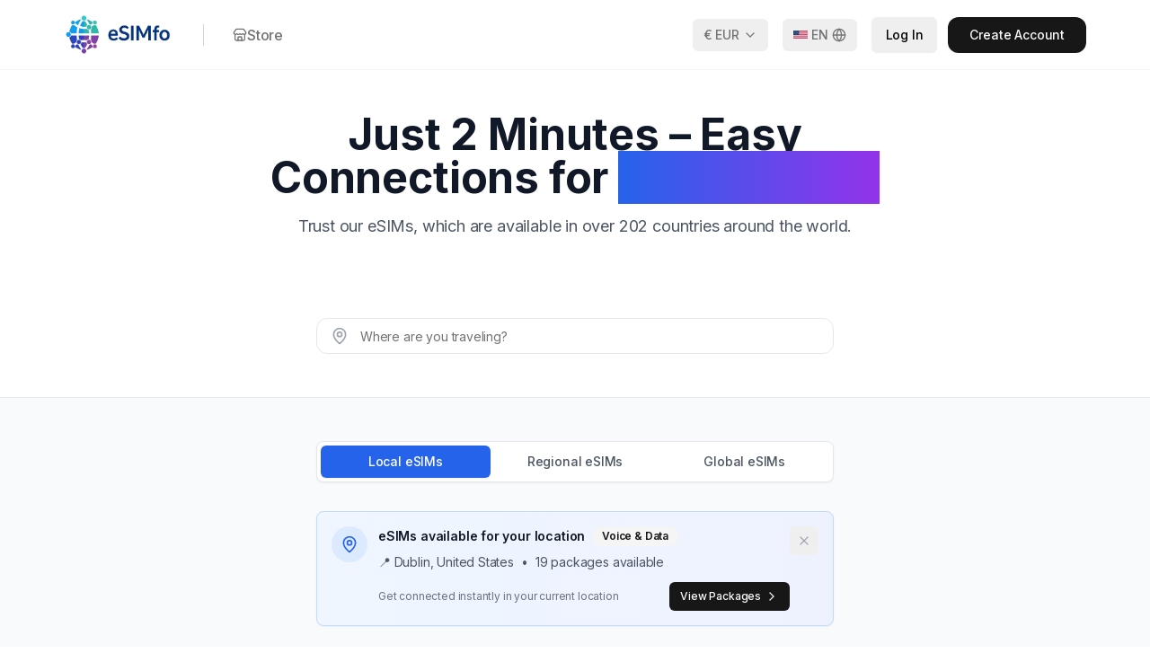

--- FILE ---
content_type: application/javascript; charset=UTF-8
request_url: https://esimfo.com/_next/static/chunks/app/%5Blocale%5D/not-found-65e8646e547e00e6.js
body_size: 796
content:
(self.webpackChunk_N_E=self.webpackChunk_N_E||[]).push([[3224],{3809:(e,r,t)=>{"use strict";t.d(r,{default:()=>i});var o=t(66328),a=t(95155);function i({locale:e,...r}){if(!e)throw Error(void 0);return(0,a.jsx)(o.Dk,{locale:e,...r})}},4811:(e,r,t)=>{Promise.resolve().then(t.bind(t,64707)),Promise.resolve().then(t.bind(t,3809)),Promise.resolve().then(t.bind(t,57319))},18955:(e,r,t)=>{"use strict";t.d(r,{c3:()=>i});var o=t(66328);function a(e,r){return(...e)=>{try{return r(...e)}catch{throw Error(void 0)}}}let i=a(0,o.c3);a(0,o.kc)},35626:(e,r,t)=>{"use strict";t.d(r,{A:()=>o});let o=(0,t(71847).A)("arrow-left",[["path",{d:"m12 19-7-7 7-7",key:"1l729n"}],["path",{d:"M19 12H5",key:"x3x0zl"}]])},57319:(e,r,t)=>{"use strict";t.d(r,{default:()=>s});var o=t(95155),a=t(35626),i=t(18955);function s(){let e=(0,i.c3)();return(0,o.jsxs)("button",{onClick:()=>window.history.back(),className:"w-full bg-gray-200 hover:bg-gray-300 text-gray-700 font-medium py-3 px-6 rounded-lg transition-colors duration-200 flex items-center justify-center gap-2",children:[(0,o.jsx)(a.A,{className:"w-5 h-5"}),e("not_found_page_go_back")]})}},71847:(e,r,t)=>{"use strict";t.d(r,{A:()=>l});var o=t(12115);let a=e=>{let r=e.replace(/^([A-Z])|[\s-_]+(\w)/g,(e,r,t)=>t?t.toUpperCase():r.toLowerCase());return r.charAt(0).toUpperCase()+r.slice(1)},i=(...e)=>e.filter((e,r,t)=>!!e&&""!==e.trim()&&t.indexOf(e)===r).join(" ").trim();var s={xmlns:"http://www.w3.org/2000/svg",width:24,height:24,viewBox:"0 0 24 24",fill:"none",stroke:"currentColor",strokeWidth:2,strokeLinecap:"round",strokeLinejoin:"round"};let n=(0,o.forwardRef)(({color:e="currentColor",size:r=24,strokeWidth:t=2,absoluteStrokeWidth:a,className:n="",children:l,iconNode:c,...u},d)=>(0,o.createElement)("svg",{ref:d,...s,width:r,height:r,stroke:e,strokeWidth:a?24*Number(t)/Number(r):t,className:i("lucide",n),...!l&&!(e=>{for(let r in e)if(r.startsWith("aria-")||"role"===r||"title"===r)return!0})(u)&&{"aria-hidden":"true"},...u},[...c.map(([e,r])=>(0,o.createElement)(e,r)),...Array.isArray(l)?l:[l]])),l=(e,r)=>{let t=(0,o.forwardRef)(({className:t,...s},l)=>(0,o.createElement)(n,{ref:l,iconNode:r,className:i(`lucide-${a(e).replace(/([a-z0-9])([A-Z])/g,"$1-$2").toLowerCase()}`,`lucide-${e}`,t),...s}));return t.displayName=a(e),t}}},e=>{e.O(0,[6328,4707,8441,1255,7358],()=>e(e.s=4811)),_N_E=e.O()}]);

--- FILE ---
content_type: text/x-component
request_url: https://esimfo.com/en/country/esim-serbia?_rsc=hbz51
body_size: -555
content:
0:{"b":"QiiGlhKhao36gVqmHUCqN","f":[["children",["locale","en","d"],"children","country",["country",{"children":[["slug","esim-serbia","d"],{"children":["__PAGE__",{}]}]}],null,[null,null],true]],"S":false}


--- FILE ---
content_type: text/x-component
request_url: https://esimfo.com/en/country/esim-greece?_rsc=hbz51
body_size: -531
content:
0:{"b":"QiiGlhKhao36gVqmHUCqN","f":[["children",["locale","en","d"],"children","country",["country",{"children":[["slug","esim-greece","d"],{"children":["__PAGE__",{}]}]}],null,[null,null],true]],"S":false}


--- FILE ---
content_type: text/x-component
request_url: https://esimfo.com/en/country/esim-netherlands?_rsc=hbz51
body_size: -572
content:
0:{"b":"QiiGlhKhao36gVqmHUCqN","f":[["children",["locale","en","d"],"children","country",["country",{"children":[["slug","esim-netherlands","d"],{"children":["__PAGE__",{}]}]}],null,[null,null],true]],"S":false}


--- FILE ---
content_type: text/x-component
request_url: https://esimfo.com/en/local-esims?tab=local&_rsc=hbz51
body_size: -579
content:
0:{"b":"QiiGlhKhao36gVqmHUCqN","f":[["children",["locale","en","d"],"children","local-esims",["local-esims",{"children":["__PAGE__?{\"tab\":\"local\"}",{}]}],null,[null,null],true]],"S":false}


--- FILE ---
content_type: text/x-component
request_url: https://esimfo.com/en/country/esim-saudi-arabia?_rsc=hbz51
body_size: -455
content:
0:{"b":"QiiGlhKhao36gVqmHUCqN","f":[["children",["locale","en","d"],"children","country",["country",{"children":[["slug","esim-saudi-arabia","d"],{"children":["__PAGE__",{}]}]}],null,[null,null],true]],"S":false}


--- FILE ---
content_type: text/x-component
request_url: https://esimfo.com/en/country/esim-united-states?_rsc=hbz51
body_size: -464
content:
0:{"b":"QiiGlhKhao36gVqmHUCqN","f":[["children",["locale","en","d"],"children","country",["country",{"children":[["slug","esim-united-states","d"],{"children":["__PAGE__",{}]}]}],null,[null,null],true]],"S":false}


--- FILE ---
content_type: text/x-component
request_url: https://esimfo.com/en/country/esim-france?_rsc=hbz51
body_size: -470
content:
0:{"b":"QiiGlhKhao36gVqmHUCqN","f":[["children",["locale","en","d"],"children","country",["country",{"children":[["slug","esim-france","d"],{"children":["__PAGE__",{}]}]}],null,[null,null],true]],"S":false}


--- FILE ---
content_type: text/x-component
request_url: https://esimfo.com/en/country/esim-austria?_rsc=hbz51
body_size: -560
content:
0:{"b":"QiiGlhKhao36gVqmHUCqN","f":[["children",["locale","en","d"],"children","country",["country",{"children":[["slug","esim-austria","d"],{"children":["__PAGE__",{}]}]}],null,[null,null],true]],"S":false}


--- FILE ---
content_type: text/x-component
request_url: https://esimfo.com/en/country/esim-belgium?_rsc=hbz51
body_size: -433
content:
0:{"b":"QiiGlhKhao36gVqmHUCqN","f":[["children",["locale","en","d"],"children","country",["country",{"children":[["slug","esim-belgium","d"],{"children":["__PAGE__",{}]}]}],null,[null,null],true]],"S":false}


--- FILE ---
content_type: application/javascript; charset=UTF-8
request_url: https://esimfo.com/_next/static/chunks/396-9e0051a717400e04.js
body_size: 1514
content:
"use strict";(self.webpackChunk_N_E=self.webpackChunk_N_E||[]).push([[396],{20508:(e,t,r)=>{r.d(t,{A:()=>n});let n=(0,r(71847).A)("user",[["path",{d:"M19 21v-2a4 4 0 0 0-4-4H9a4 4 0 0 0-4 4v2",key:"975kel"}],["circle",{cx:"12",cy:"7",r:"4",key:"17ys0d"}]])},56724:(e,t,r)=>{r.d(t,{k5:()=>s});var n=r(12115),l={color:void 0,size:void 0,className:void 0,style:void 0,attr:void 0},o=n.createContext&&n.createContext(l),c=["attr","size","title"];function i(){return(i=Object.assign?Object.assign.bind():function(e){for(var t=1;t<arguments.length;t++){var r=arguments[t];for(var n in r)Object.prototype.hasOwnProperty.call(r,n)&&(e[n]=r[n])}return e}).apply(this,arguments)}function u(e,t){var r=Object.keys(e);if(Object.getOwnPropertySymbols){var n=Object.getOwnPropertySymbols(e);t&&(n=n.filter(function(t){return Object.getOwnPropertyDescriptor(e,t).enumerable})),r.push.apply(r,n)}return r}function a(e){for(var t=1;t<arguments.length;t++){var r=null!=arguments[t]?arguments[t]:{};t%2?u(Object(r),!0).forEach(function(t){var n,l,o;n=e,l=t,o=r[t],(l=function(e){var t=function(e,t){if("object"!=typeof e||!e)return e;var r=e[Symbol.toPrimitive];if(void 0!==r){var n=r.call(e,t||"default");if("object"!=typeof n)return n;throw TypeError("@@toPrimitive must return a primitive value.")}return("string"===t?String:Number)(e)}(e,"string");return"symbol"==typeof t?t:t+""}(l))in n?Object.defineProperty(n,l,{value:o,enumerable:!0,configurable:!0,writable:!0}):n[l]=o}):Object.getOwnPropertyDescriptors?Object.defineProperties(e,Object.getOwnPropertyDescriptors(r)):u(Object(r)).forEach(function(t){Object.defineProperty(e,t,Object.getOwnPropertyDescriptor(r,t))})}return e}function s(e){return t=>n.createElement(f,i({attr:a({},e.attr)},t),function e(t){return t&&t.map((t,r)=>n.createElement(t.tag,a({key:r},t.attr),e(t.child)))}(e.child))}function f(e){var t=t=>{var r,{attr:l,size:o,title:u}=e,s=function(e,t){if(null==e)return{};var r,n,l=function(e,t){if(null==e)return{};var r={};for(var n in e)if(Object.prototype.hasOwnProperty.call(e,n)){if(t.indexOf(n)>=0)continue;r[n]=e[n]}return r}(e,t);if(Object.getOwnPropertySymbols){var o=Object.getOwnPropertySymbols(e);for(n=0;n<o.length;n++)r=o[n],!(t.indexOf(r)>=0)&&Object.prototype.propertyIsEnumerable.call(e,r)&&(l[r]=e[r])}return l}(e,c),f=o||t.size||"1em";return t.className&&(r=t.className),e.className&&(r=(r?r+" ":"")+e.className),n.createElement("svg",i({stroke:"currentColor",fill:"currentColor",strokeWidth:"0"},t.attr,l,s,{className:r,style:a(a({color:e.color||t.color},t.style),e.style),height:f,width:f,xmlns:"http://www.w3.org/2000/svg"}),u&&n.createElement("title",null,u),e.children)};return void 0!==o?n.createElement(o.Consumer,null,e=>t(e)):t(l)}},84604:(e,t,r)=>{r.d(t,{GoogleOAuthProvider:()=>o,mg:()=>c});var n=r(12115);let l=(0,n.createContext)(null);function o({clientId:e,nonce:t,onScriptLoadSuccess:r,onScriptLoadError:o,children:c}){let i=function(e={}){let{nonce:t,onScriptLoadSuccess:r,onScriptLoadError:l}=e,[o,c]=(0,n.useState)(!1),i=(0,n.useRef)(r);i.current=r;let u=(0,n.useRef)(l);return u.current=l,(0,n.useEffect)(()=>{let e=document.createElement("script");return e.src="https://accounts.google.com/gsi/client",e.async=!0,e.defer=!0,e.nonce=t,e.onload=()=>{var e;c(!0),null==(e=i.current)||e.call(i)},e.onerror=()=>{var e;c(!1),null==(e=u.current)||e.call(u)},document.body.appendChild(e),()=>{document.body.removeChild(e)}},[t]),o}({nonce:t,onScriptLoadSuccess:r,onScriptLoadError:o}),u=(0,n.useMemo)(()=>({clientId:e,scriptLoadedSuccessfully:i}),[e,i]);return n.createElement(l.Provider,{value:u},c)}function c({flow:e="implicit",scope:t="",onSuccess:r,onError:o,onNonOAuthError:c,overrideScope:i,state:u,...a}){let{clientId:s,scriptLoadedSuccessfully:f}=function(){let e=(0,n.useContext)(l);if(!e)throw Error("Google OAuth components must be used within GoogleOAuthProvider");return e}(),v=(0,n.useRef)(),p=(0,n.useRef)(r);p.current=r;let d=(0,n.useRef)(o);d.current=o;let m=(0,n.useRef)(c);m.current=c,(0,n.useEffect)(()=>{var r,n;if(!f)return;let l="implicit"===e?"initTokenClient":"initCodeClient";v.current=null==(n=null==(r=null==window?void 0:window.google)?void 0:r.accounts)?void 0:n.oauth2[l]({client_id:s,scope:i?t:`openid profile email ${t}`,callback:e=>{var t,r;if(e.error)return null==(t=d.current)?void 0:t.call(d,e);null==(r=p.current)||r.call(p,e)},error_callback:e=>{var t;null==(t=m.current)||t.call(m,e)},state:u,...a})},[s,f,e,t,u]);let b=(0,n.useCallback)(e=>{var t;return null==(t=v.current)?void 0:t.requestAccessToken(e)},[]),y=(0,n.useCallback)(()=>{var e;return null==(e=v.current)?void 0:e.requestCode()},[]);return"implicit"===e?b:y}}}]);

--- FILE ---
content_type: text/x-component
request_url: https://esimfo.com/en/country/esim-egypt?_rsc=hbz51
body_size: -481
content:
0:{"b":"QiiGlhKhao36gVqmHUCqN","f":[["children",["locale","en","d"],"children","country",["country",{"children":[["slug","esim-egypt","d"],{"children":["__PAGE__",{}]}]}],null,[null,null],true]],"S":false}


--- FILE ---
content_type: text/x-component
request_url: https://esimfo.com/en/country/esim-cyprus?_rsc=hbz51
body_size: -489
content:
0:{"b":"QiiGlhKhao36gVqmHUCqN","f":[["children",["locale","en","d"],"children","country",["country",{"children":[["slug","esim-cyprus","d"],{"children":["__PAGE__",{}]}]}],null,[null,null],true]],"S":false}


--- FILE ---
content_type: text/x-component
request_url: https://esimfo.com/en/global-esims?tab=global&_rsc=hbz51
body_size: -454
content:
0:{"b":"QiiGlhKhao36gVqmHUCqN","f":[["children",["locale","en","d"],"children","global-esims",["global-esims",{"children":["__PAGE__?{\"tab\":\"global\"}",{}]}],null,[null,null],true]],"S":false}


--- FILE ---
content_type: application/javascript; charset=UTF-8
request_url: https://esimfo.com/_next/static/chunks/1420-84397cfcf3bfe0e4.js
body_size: 17593
content:
(self.webpackChunk_N_E=self.webpackChunk_N_E||[]).push([[1420],{4135:(e,a,t)=>{"use strict";t.d(a,{L:()=>o});var s=t(95155),r=t(12115),l=t(3998),i=t(67520),n=t(64269);function o({hapticType:e="light",touchScale:a=.95,className:t,onTouchStart:o,onTouchEnd:c,onMouseDown:d,onMouseUp:m,children:x,...g}){let[h,u]=(0,r.useState)(!1),{triggerHaptic:p}=(0,i._)();return(0,s.jsx)(l.$,{...g,className:(0,n.cn)("transition-transform duration-100 ease-out",h&&`scale-[${a}]`,t),onTouchStart:a=>{u(!0),p(e),o?.(a)},onTouchEnd:e=>{u(!1),c?.(e)},onMouseDown:e=>{u(!0),d?.(e)},onMouseUp:e=>{u(!1),m?.(e)},style:{transform:h?`scale(${a})`:"scale(1)",...g.style},children:x})}},11647:(e,a,t)=>{"use strict";t.d(a,{E:()=>n});var s=t(95155);t(12115);var r=t(83101),l=t(64269);let i=(0,r.F)("inline-flex items-center rounded-full border px-2.5 py-0.5 text-xs font-semibold transition-colors focus:outline-none focus:ring-2 focus:ring-ring focus:ring-offset-2",{variants:{variant:{default:"border-transparent bg-primary text-primary-foreground hover:bg-primary/80",secondary:"border-transparent bg-secondary text-secondary-foreground hover:bg-secondary/80",destructive:"border-transparent bg-destructive text-destructive-foreground hover:bg-destructive/80",outline:"text-foreground"}},defaultVariants:{variant:"default"}});function n({className:e,variant:a,...t}){return(0,s.jsx)("div",{className:(0,l.cn)(i({variant:a}),e),...t})}},19327:(e,a,t)=>{"use strict";t.d(a,{c:()=>s});let s=(0,t(25959).v)(e=>({currencyList:[],setCurrencyList:a=>e({currencyList:a}),currency:null,setCurrency:a=>e({currency:a})}))},21873:(e,a,t)=>{"use strict";t.d(a,{A:()=>s});let s=(0,t(71847).A)("map-pin",[["path",{d:"M20 10c0 4.993-5.539 10.193-7.399 11.799a1 1 0 0 1-1.202 0C9.539 20.193 4 14.993 4 10a8 8 0 0 1 16 0",key:"1r0f0z"}],["circle",{cx:"12",cy:"10",r:"3",key:"ilqhr7"}]])},29140:(e,a,t)=>{"use strict";t.d(a,{e:()=>r});var s=t(30926);let r=(0,s.createServerReference)("405fe90afe46cfa501f80b5ada88ccbd3059ddfe4a",s.callServer,void 0,s.findSourceMapURL,"saveCountryPackage")},30149:(e,a,t)=>{"use strict";t.d(a,{default:()=>U});var s=t(95155),r=t(12115),l=t(26716),i=t(64269),n=t(18955);let o=(0,r.memo)(function({country:e}){let a=(0,n.c3)();return(0,l.rd)(),(0,s.jsx)(l.N_,{"aria-label":e?.name||"Country","aria-labelledby":e?.name||"Country",href:{pathname:"/country/[slug]",params:{slug:(0,i.xw)(e?.name||"")}},className:"bg-white border border-gray-200 rounded-xl p-4 sm:p-5 hover-lift cursor-pointer transition-all touch-manipulation relative group",children:(0,s.jsxs)("div",{className:"flex items-center space-x-3 sm:space-x-4",children:[(0,s.jsx)("img",{"aria-label":e?.name||"Country","aria-labelledby":e?.name||"Country",src:{USPR:"https://flagcdn.com/w40/pr.png","ES-XCI":"https://upload.wikimedia.org/wikipedia/commons/thumb/b/b0/Flag_of_the_Canary_Islands.svg/40px-Flag_of_the_Canary_Islands.svg.png","PT-MA":"https://flagcdn.com/w40/pt.png","PT-AZ":"https://flagcdn.com/w40/pt.png","CY-NC":"https://upload.wikimedia.org/wikipedia/commons/thumb/1/1e/Flag_of_the_Turkish_Republic_of_Northern_Cyprus.svg/40px-Flag_of_the_Turkish_Republic_of_Northern_Cyprus.svg.png","BQ-SA":"https://flagcdn.com/w40/bq.png","BQ-SE":"https://flagcdn.com/w40/bq.png"}[e?.code||""]||`https://flagcdn.com/w40/${e?.code?.toLowerCase()||"unknown"}.png`,alt:e?.name||"Country",className:"w-8 h-6 sm:w-10 sm:h-7 rounded object-cover flex-shrink-0",onError:a=>{a.currentTarget.src.includes("flagsapi.com")?a.currentTarget.src="[data-uri]":a.currentTarget.src=`https://flagsapi.com/${e?.code||"XX"}/flat/32.png`}}),(0,s.jsx)("span",{className:"font-medium text-gray-900 text-sm sm:text-base leading-tight truncate flex-1",children:a((0,i.K_)(e?.name))||"Unknown Country"})]})})});var c=t(82796),d=t(51834),m=t(65229),x=t(86651);function g({isOpen:e,onClose:a,pkg:t}){let l=(0,n.c3)(),[i,o]=(0,r.useState)(""),c=t?.countries.filter(e=>e.title.toLowerCase().includes(i.toLowerCase())||e.country_code.toLowerCase().includes(i.toLowerCase()));return(0,s.jsx)(d.lG,{open:e,onOpenChange:a,children:(0,s.jsxs)(d.Cf,{className:"max-w-4xl w-[95vw] sm:w-[60vw] max-h-[85vh] sm:max-h-[85vh] p-0 overflow-y-auto rounded-3xl sm:rounded-2xl m-0 sm:m-4 h-full sm:h-auto [&>button]:hidden",children:[(0,s.jsxs)(d.c7,{className:"flex-row px-4 sm:px-6 py-4 border-b border-gray-200 flex items-center justify-between",children:[(0,s.jsx)(d.L3,{className:"text-lg sm:text-xl font-semibold text-gray-900",children:l("global_coverage_modal_global_esim_coverage",{count:t.coverage.length})}),(0,s.jsx)(d.rr,{className:"sr-only",children:"Comprehensive list of countries covered by Global eSIM packages with network provider information"}),(0,s.jsx)("button",{onClick:a,className:"p-2 rounded-full hover:bg-gray-100 transition-colors",children:(0,s.jsx)(m.A,{className:"w-5 h-5 text-gray-500"})})]}),(0,s.jsx)("div",{className:"px-4 sm:px-6 py-3 sm:py-4 border-b border-gray-200",children:(0,s.jsxs)("div",{className:"relative",children:[(0,s.jsx)(x.A,{className:"absolute left-3 top-1/2 transform -translate-y-1/2 w-4 h-4 text-gray-400"}),(0,s.jsx)("input",{type:"text",placeholder:"Search countries...",value:i,onChange:e=>o(e.target.value),autoFocus:!1,className:"w-full pl-10 pr-4 py-2 sm:py-2.5 border border-gray-300 rounded-xl sm:rounded-lg focus:outline-none focus:ring-2 focus:ring-blue-500 focus:border-transparent text-sm sm:text-base"})]})}),(0,s.jsxs)("div",{className:"px-4 sm:px-6 py-3 sm:py-6 overflow-y-auto flex-1",children:[(0,s.jsx)("div",{className:"grid gap-2 sm:gap-3",children:c.map(e=>{let a=t?.coverage?.find(a=>a.code==e.country_code)?.networks;return(0,s.jsxs)("div",{className:"flex items-center justify-between py-2.5 sm:py-3 px-3 sm:px-4 rounded-xl sm:rounded-lg hover:bg-gray-50 transition-colors",children:[(0,s.jsxs)("div",{className:"flex items-center space-x-3 sm:space-x-4 flex-1 min-w-0",children:[(0,s.jsx)("img",{src:e?.image?.url,alt:`${e.title} flag`,className:"w-6 sm:w-8 h-4 sm:h-6 rounded object-cover shadow-sm flex-shrink-0",onError:a=>{a.target.src=`https://cdn.jsdelivr.net/npm/country-flag-emoji-json@2.0.0/dist/images/${e.country_code.toUpperCase()}.svg`}}),(0,s.jsxs)("div",{className:"min-w-0 flex-1",children:[(0,s.jsx)("span",{className:"font-medium text-gray-900 text-sm sm:text-base block truncate",children:e.title}),(0,s.jsx)("div",{className:"text-xs sm:text-sm text-gray-500",children:e.country_code})]})]}),(0,s.jsxs)("div",{className:"text-right flex-shrink-0 ml-2",children:[(0,s.jsx)("div",{className:"text-xs sm:text-sm font-medium text-gray-700 truncate max-w-[120px] sm:max-w-[250px]",children:a?.[0]?.name}),(0,s.jsxs)("div",{className:"flex items-center space-x-1 justify-end mt-0.5",children:[(0,s.jsx)("div",{className:"w-1.5 sm:w-2 h-1.5 sm:h-2 bg-green-500 rounded-full"}),(0,s.jsx)("span",{className:"text-xs text-gray-500",children:a?.[0]?.types?.join(", ")})]})]})]},e.code)})}),0===c.length&&(0,s.jsx)("div",{className:"text-center py-12 sm:py-16 text-gray-500",children:(0,s.jsxs)("div",{className:"text-sm sm:text-base",children:['No countries found matching "',i,'"']})})]})]})})}var h=t(4135),u=t(19327),p=t(39068),b=t(35299),f=t(69141),v=t(5937),_=t(56154),y=t(20063),j=t(66328),N=t(29140);let w=(0,r.memo)(function({package:e}){let a=(0,y.useRouter)();(0,j.Ym)();let t=(0,n.c3)(),{currency:l}=(0,u.c)(),[o,d]=(0,r.useState)(!1),[m,x]=(0,r.useState)(!1),w=(e.country?.code,e.prices?.find(e=>e.currency_code===l?.code)?.price),k=(0,r.useCallback)(async()=>{let t={id:e.id.toString(),name:e.name,title:e.name,operator:e.operator,data:e.data,days:e.days,prices:e.prices,price:parseFloat(e.price?.toString()||"0"),currency:e.currency,type:e.type,voice:e.voice,text:e.text,coverage:Array.isArray(e.coverage)?e.coverage.join(", "):e.coverage||"Global Coverage",isRoaming:!0,networkTypes:["LTE","5G"],country:e.country||{code:"GLOBAL",name:"Global Coverage",flag:"https://flagcdn.com/w40/un.png",isPopular:!0},imageUrl:e.imageUrl};localStorage.setItem(`package_${e.id}`,JSON.stringify(t)),await (0,N.e)(t),e.country?a.push(`/package/${e.id}?country=${e.country.code}`):a.push(`/package/${e.id}`)},[e]),C=(0,r.useCallback)(t=>{t.preventDefault();let s=e.voice&&e.voice>0||e.text&&e.text>0,r=e.operator||"discover",l=`global-esim-${r.toLowerCase().replace(/\s+/g,"-")}-${e.data.toLowerCase().replace(/\s+/g,"")}-${e.days}days`.replace(/[^a-z0-9-]/g,""),i=new URLSearchParams(window.location.search).get("tab")||localStorage.getItem("lastActiveTab")||(e.country?"local":"global");localStorage.setItem("lastActiveTab",i),a.push(`/${s?"full-plans":"data-plans"}/${l}?tab=${i}`)},[e]),S={id:e.id.toString(),name:e.name,title:`${e.data} - ${e.days} Days`,operator:e.operator||"Global Network",networkProvider:e.networkProvider?e.networkProvider:void 0,data:e.data,days:e.days,price:parseFloat(w).toFixed(2),currency:l?.code||"EUR",voice:e.voice,text:e.text,type:e.type||"Data Package",coverage:Array.isArray(e.coverage)?e.coverage:e.coverage?[e.coverage]:e.country?[e.country.code]:["US","GB","DE","FR","IT","ES","NL","BE","AT","CH","DK","SE","NO","FI","IE","PT","GR","PL","CZ","HU","CA","AU","JP","KR","SG","HK","TW","TH","MY","PH","VN","IN","AE","SA","IL","TR","ZA","EG","MA","NG","BR","AR","MX","CL","CO","PE","CR","GT","PA","DO","PR"],isRoaming:!0,region:e.country?"Local":"Global",imageUrl:e.imageUrl?e.imageUrl:void 0,networkTypes:e.networkTypes?[e.networkTypes]:[],description:e.title||`${e.data} data package for ${e.days} days`,validity:`${e.days} days from activation`,apnValue:"airalo.co",topUp:!1,ekyc:!1,ipRouting:"Dynamic",roamingSupport:!0};return(0,s.jsxs)("div",{className:"bg-white rounded-2xl shadow-lg overflow-hidden border border-gray-200 hover:shadow-xl transition-shadow duration-300",children:[(0,s.jsx)("div",{className:"bg-gradient-to-r from-blue-500 via-blue-400 to-blue-600 text-white px-6 py-4 relative",children:(0,s.jsxs)("div",{className:"flex items-center justify-between",children:[(0,s.jsxs)("div",{className:"flex items-center space-x-3",children:[e.country?.code?(0,s.jsx)("img",{src:`https://cdn.jsdelivr.net/npm/country-flag-emoji-json@2.0.0/dist/images/${e.country.code.toUpperCase()}.svg`,alt:`${e.country.name} flag`,className:"w-6 h-6 rounded object-cover shadow-sm",onError:a=>{a.target.src=`https://flagcdn.com/w40/${e.country.code.toLowerCase()}.png`}}):(0,s.jsx)(p.A,{className:"w-6 h-6 text-white stroke-2"}),(0,s.jsxs)("div",{children:[(0,s.jsxs)("h3",{className:"font-semibold text-lg",children:[e?.country?.name?t((0,i.K_)(e?.country?.name)):"Global"," eSIM"]}),(0,s.jsx)("p",{className:"text-sm opacity-90",children:e.operator||"Local Operator"})]})]}),(0,s.jsxs)("div",{className:"text-right relative",children:[(0,s.jsx)("div",{className:"text-2xl font-bold",children:e.data}),(0,s.jsxs)("div",{className:"text-xs opacity-90",children:[e.days," days"]})]})]})}),(0,s.jsxs)("div",{className:"p-6 relative",children:["20 GB"===e.data&&!e.country&&(0,s.jsx)("div",{className:"absolute top-2 right-2 bg-yellow-400 text-black text-xs font-bold px-3 py-1 rounded shadow-lg z-10",children:t("home_regional_most_popular")}),(0,s.jsx)("div",{className:"mb-4",children:w?(0,s.jsxs)("span",{className:"text-3xl font-bold text-blue-600",children:[l?.symbol," ",parseFloat(w).toFixed(2)]}):(0,s.jsx)("span",{className:"text-3xl font-bold text-blue-600",children:(0,s.jsx)(b.A,{className:"w-8 h-8 animate-spin"})})}),(0,s.jsxs)("div",{className:"mb-6",children:[(0,s.jsx)("p",{className:"text-gray-600 text-sm mb-2",children:t.rich("home_esim_card_choose_your_start_date_and_duration",{days:e.days,strong:e=>(0,s.jsx)("strong",{children:e})})}),(0,s.jsxs)("p",{className:"text-gray-600 text-sm mb-2",children:[t("home_esim_card_up_to_days",{days:e.days})," ",(0,s.jsxs)("button",{onClick:C,className:"text-blue-600 underline hover:text-blue-700 transition-colors",children:[t("home_esim_card_esim_specifications")," ›"]})]})]}),null!==e.voice&&e.voice>0||null!==e.text&&e.text>0?(0,s.jsx)("div",{className:"mb-4",children:(0,s.jsxs)("div",{className:"bg-gray-50 rounded-lg p-4 space-y-3",children:[null!==e.voice&&e.voice>0&&(0,s.jsxs)("div",{className:"flex items-center space-x-2",children:[(0,s.jsx)(f.A,{className:"w-4 h-4 text-green-600"}),(0,s.jsx)("span",{className:"text-sm font-medium text-gray-700",children:t("home_esim_card_calls")}),(0,s.jsxs)("span",{className:"text-sm text-gray-600",children:[e.voice," ",t("home_esim_card_minutes")]})]}),null!==e.text&&e.text>0&&(0,s.jsxs)("div",{className:"flex items-center space-x-2",children:[(0,s.jsx)(v.A,{className:"w-4 h-4 text-blue-600"}),(0,s.jsx)("span",{className:"text-sm font-medium text-gray-700",children:t("home_esim_card_texts")}),(0,s.jsxs)("span",{className:"text-sm text-gray-600",children:[e.text," ",t("home_esim_card_sms")]})]})]})}):null,(0,s.jsxs)("div",{className:"mb-6",children:[(0,s.jsxs)("div",{className:"flex items-center space-x-2 mb-2",children:[(0,s.jsx)("span",{className:"text-sm font-medium text-gray-700",children:t("home_esim_card_coverage")}),(0,s.jsxs)("div",{className:"flex items-center space-x-2",children:[(0,s.jsxs)("div",{className:"flex items-center space-x-1",children:[(0,s.jsx)(_.A,{className:"w-4 h-4 text-orange-500"}),(0,s.jsx)("span",{className:"text-sm text-gray-600",children:t("home_esim_card_network_type")})]}),(0,s.jsxs)("span",{className:"text-sm text-gray-600",children:[t("home_esim_card_in")," ",t(e?.country?.name?(0,i.K_)(e?.country?.name):"home_esim_card_global_coverage")," ›"]})]})]}),(0,s.jsxs)("div",{className:"flex items-center space-x-2 text-sm text-gray-600",children:[(0,s.jsx)("span",{className:"font-medium",children:e.operator||"Local Operator"}),(0,s.jsxs)("div",{className:"flex items-center space-x-1",children:[(0,s.jsx)("div",{className:"w-2 h-2 bg-green-500 rounded-full"}),(0,s.jsx)("span",{children:"5G"})]})]}),!e.country&&(0,s.jsx)("div",{className:"mt-2",children:(0,s.jsx)("button",{onClick:e=>{e.stopPropagation(),x(!0)},className:"text-xs text-gray-500 hover:text-gray-700 transition-colors cursor-pointer",children:t("home_esim_card_countries_count",{count:e.coverage.length})})})]}),(0,s.jsxs)("div",{className:"flex items-center justify-between relative",children:[(0,s.jsx)(h.L,{onClick:k,hapticType:"medium",className:"bg-gradient-to-r from-blue-500 to-blue-600 text-white px-8 py-3 rounded-xl font-semibold hover:from-blue-600 hover:to-blue-700 transition-all duration-200 shadow-lg hover:shadow-xl disabled:opacity-50",children:t("home_esim_card_buy_now")}),(0,s.jsxs)("div",{className:"relative border-2 border-dashed border-blue-300 bg-blue-50 px-3 py-2",style:{clipPath:"polygon(12px 0, 100% 0, 100% 100%, 0 100%, 0 12px)",borderRadius:"6px"},children:[(0,s.jsx)("div",{className:"absolute top-1 left-1 w-3 h-2 bg-blue-300 opacity-40 rounded-sm"}),(0,s.jsx)("div",{className:"relative flex items-center space-x-1",children:(0,s.jsx)("span",{className:"text-sm font-semibold text-blue-600",children:t("home_esim_card_esim")})})]})]})]}),o&&(0,s.jsx)(c.A,{specification:S,isOpen:o,onClose:()=>{d(!1)}}),!e.country&&(0,s.jsx)(g,{pkg:e,isOpen:m,onClose:()=>x(!1)})]})});function k({globalPackages:e=[],isLoading:a,globalPackageType:t}){let r=(0,n.c3)();return a?(0,s.jsx)("div",{className:"grid md:grid-cols-2 lg:grid-cols-3 gap-6",children:[1,2,3,4,5,6].map(e=>(0,s.jsx)("div",{className:"bg-gray-200 animate-pulse rounded-xl h-64"},e))}):(0,s.jsxs)("div",{children:[e.length>0?(0,s.jsx)("div",{className:"grid md:grid-cols-2 lg:grid-cols-3 gap-6 mb-12",children:e.map(e=>(0,s.jsx)(w,{package:{...e,country:void 0,isRoaming:!1}},e.id))}):(0,s.jsxs)("div",{className:"text-center py-8 mb-12",children:[(0,s.jsx)("h3",{className:"text-lg font-semibold text-gray-900 mb-2",children:r("data"===t?"global_data_plans":"global_full_plans")}),(0,s.jsx)("p",{className:"text-gray-600",children:r("data"===t?"global_data_plans_coming_soon":"global_full_plans_coming_soon")})]}),(0,s.jsx)("div",{className:"mt-12 bg-gradient-to-br from-gray-50 to-blue-50 rounded-2xl p-8 border border-gray-100",children:(0,s.jsx)("div",{className:"max-w-4xl mx-auto",children:"data"===t?(0,s.jsxs)(s.Fragment,{children:[(0,s.jsx)("h2",{className:"text-2xl font-bold text-gray-900 mb-6",children:r("global_data_plans_title")}),(0,s.jsxs)("div",{className:"grid md:grid-cols-2 gap-8",children:[(0,s.jsxs)("div",{className:"space-y-4",children:[(0,s.jsxs)("div",{className:"flex items-start gap-3",children:[(0,s.jsx)("div",{className:"w-6 h-6 bg-emerald-100 rounded-full flex items-center justify-center flex-shrink-0 mt-0.5",children:(0,s.jsx)("svg",{className:"w-3 h-3 text-emerald-600",fill:"currentColor",viewBox:"0 0 20 20",children:(0,s.jsx)("path",{fillRule:"evenodd",d:"M16.707 5.293a1 1 0 010 1.414l-8 8a1 1 0 01-1.414 0l-4-4a1 1 0 011.414-1.414L8 12.586l7.293-7.293a1 1 0 011.414 0z",clipRule:"evenodd"})})}),(0,s.jsxs)("div",{children:[(0,s.jsx)("h3",{className:"font-semibold text-gray-900 mb-1",children:r("global_data_plans_description")}),(0,s.jsx)("p",{className:"text-gray-600 text-sm",children:r("global_data_plans_description_text")})]})]}),(0,s.jsxs)("div",{className:"flex items-start gap-3",children:[(0,s.jsx)("div",{className:"w-6 h-6 bg-blue-100 rounded-full flex items-center justify-center flex-shrink-0 mt-0.5",children:(0,s.jsx)("svg",{className:"w-3 h-3 text-blue-600",fill:"currentColor",viewBox:"0 0 20 20",children:(0,s.jsx)("path",{fillRule:"evenodd",d:"M16.707 5.293a1 1 0 010 1.414l-8 8a1 1 0 01-1.414 0l-4-4a1 1 0 011.414-1.414L8 12.586l7.293-7.293a1 1 0 011.414 0z",clipRule:"evenodd"})})}),(0,s.jsxs)("div",{children:[(0,s.jsx)("h3",{className:"font-semibold text-gray-900 mb-1",children:r("global_data_plans_features_1")}),(0,s.jsx)("p",{className:"text-gray-600 text-sm",children:r("global_data_plans_features_1_description")})]})]}),(0,s.jsxs)("div",{className:"flex items-start gap-3",children:[(0,s.jsx)("div",{className:"w-6 h-6 bg-purple-100 rounded-full flex items-center justify-center flex-shrink-0 mt-0.5",children:(0,s.jsx)("svg",{className:"w-3 h-3 text-purple-600",fill:"currentColor",viewBox:"0 0 20 20",children:(0,s.jsx)("path",{fillRule:"evenodd",d:"M16.707 5.293a1 1 0 010 1.414l-8 8a1 1 0 01-1.414 0l-4-4a1 1 0 011.414-1.414L8 12.586l7.293-7.293a1 1 0 011.414 0z",clipRule:"evenodd"})})}),(0,s.jsxs)("div",{children:[(0,s.jsx)("h3",{className:"font-semibold text-gray-900 mb-1",children:r("global_data_plans_features_2")}),(0,s.jsx)("p",{className:"text-gray-600 text-sm",children:r("global_data_plans_features_2_description")})]})]})]}),(0,s.jsxs)("div",{className:"space-y-4",children:[(0,s.jsxs)("div",{className:"bg-white rounded-xl p-6 border border-gray-200",children:[(0,s.jsx)("h3",{className:"font-semibold text-gray-900 mb-3",children:r("global_travel_best_esim")}),(0,s.jsxs)("ul",{className:"space-y-2 text-sm text-gray-600",children:[(0,s.jsxs)("li",{className:"flex items-center gap-2",children:[(0,s.jsx)("div",{className:"w-1.5 h-1.5 bg-emerald-500 rounded-full"}),r("global_travel_best_worldwide_description")]}),(0,s.jsxs)("li",{className:"flex items-center gap-2",children:[(0,s.jsx)("div",{className:"w-1.5 h-1.5 bg-emerald-500 rounded-full"}),r("global_travel_best_digital_nomad_esim")]}),(0,s.jsxs)("li",{className:"flex items-center gap-2",children:[(0,s.jsx)("div",{className:"w-1.5 h-1.5 bg-emerald-500 rounded-full"}),r("global_travel_best_roaming_alternative")]}),(0,s.jsxs)("li",{className:"flex items-center gap-2",children:[(0,s.jsx)("div",{className:"w-1.5 h-1.5 bg-emerald-500 rounded-full"}),r("global_travel_best_instant_qr_code_delivery")]})]})]}),(0,s.jsxs)("div",{className:"bg-gradient-to-r from-emerald-600 to-teal-600 rounded-xl p-6 text-white",children:[(0,s.jsx)("h3",{className:"font-semibold mb-2",children:r("global_travel_stay_connected_globally")}),(0,s.jsx)("p",{className:"text-emerald-100 text-sm mb-4",children:r("global_travel_stay_connected_globally_description")}),(0,s.jsx)("button",{onClick:()=>{window.scrollTo({top:0,behavior:"smooth"})},className:"bg-white text-emerald-600 px-4 py-2 rounded-lg font-medium text-sm hover:bg-emerald-50 transition-colors",children:r("global_travel_choose_your_plan")})]})]})]})]}):(0,s.jsxs)(s.Fragment,{children:[(0,s.jsx)("h2",{className:"text-2xl font-bold text-gray-900 mb-6",children:r("global_full_plans_title")}),(0,s.jsxs)("div",{className:"grid md:grid-cols-2 gap-8",children:[(0,s.jsxs)("div",{className:"space-y-4",children:[(0,s.jsxs)("div",{className:"flex items-start gap-3",children:[(0,s.jsx)("div",{className:"w-6 h-6 bg-orange-100 rounded-full flex items-center justify-center flex-shrink-0 mt-0.5",children:(0,s.jsx)("svg",{className:"w-3 h-3 text-orange-600",fill:"currentColor",viewBox:"0 0 20 20",children:(0,s.jsx)("path",{fillRule:"evenodd",d:"M16.707 5.293a1 1 0 010 1.414l-8 8a1 1 0 01-1.414 0l-4-4a1 1 0 011.414-1.414L8 12.586l7.293-7.293a1 1 0 011.414 0z",clipRule:"evenodd"})})}),(0,s.jsxs)("div",{children:[(0,s.jsx)("h3",{className:"font-semibold text-gray-900 mb-1",children:r("global_call_voice_features_1")}),(0,s.jsx)("p",{className:"text-gray-600 text-sm",children:r("global_call_voice_features_1_description")})]})]}),(0,s.jsxs)("div",{className:"flex items-start gap-3",children:[(0,s.jsx)("div",{className:"w-6 h-6 bg-red-100 rounded-full flex items-center justify-center flex-shrink-0 mt-0.5",children:(0,s.jsx)("svg",{className:"w-3 h-3 text-red-600",fill:"currentColor",viewBox:"0 0 20 20",children:(0,s.jsx)("path",{fillRule:"evenodd",d:"M16.707 5.293a1 1 0 010 1.414l-8 8a1 1 0 01-1.414 0l-4-4a1 1 0 011.414-1.414L8 12.586l7.293-7.293a1 1 0 011.414 0z",clipRule:"evenodd"})})}),(0,s.jsxs)("div",{children:[(0,s.jsx)("h3",{className:"font-semibold text-gray-900 mb-1",children:r("global_call_voice_features_2")}),(0,s.jsx)("p",{className:"text-gray-600 text-sm",children:r("global_call_voice_features_2_description")})]})]}),(0,s.jsxs)("div",{className:"flex items-start gap-3",children:[(0,s.jsx)("div",{className:"w-6 h-6 bg-indigo-100 rounded-full flex items-center justify-center flex-shrink-0 mt-0.5",children:(0,s.jsx)("svg",{className:"w-3 h-3 text-indigo-600",fill:"currentColor",viewBox:"0 0 20 20",children:(0,s.jsx)("path",{fillRule:"evenodd",d:"M16.707 5.293a1 1 0 010 1.414l-8 8a1 1 0 01-1.414 0l-4-4a1 1 0 011.414-1.414L8 12.586l7.293-7.293a1 1 0 011.414 0z",clipRule:"evenodd"})})}),(0,s.jsxs)("div",{children:[(0,s.jsx)("h3",{className:"font-semibold text-gray-900 mb-1",children:r("global_call_voice_features_3")}),(0,s.jsx)("p",{className:"text-gray-600 text-sm",children:r("global_call_voice_features_3_description")})]})]})]}),(0,s.jsxs)("div",{className:"space-y-4",children:[(0,s.jsxs)("div",{className:"bg-white rounded-xl p-6 border border-gray-200",children:[(0,s.jsx)("h3",{className:"font-semibold text-gray-900 mb-3",children:r("global_call_voice_communication_title")}),(0,s.jsxs)("ul",{className:"space-y-2 text-sm text-gray-600",children:[(0,s.jsxs)("li",{className:"flex items-center gap-2",children:[(0,s.jsx)("div",{className:"w-1.5 h-1.5 bg-orange-500 rounded-full"}),r("global_call_voice_communication_features_1")]}),(0,s.jsxs)("li",{className:"flex items-center gap-2",children:[(0,s.jsx)("div",{className:"w-1.5 h-1.5 bg-orange-500 rounded-full"}),r("global_call_voice_communication_features_2")]}),(0,s.jsxs)("li",{className:"flex items-center gap-2",children:[(0,s.jsx)("div",{className:"w-1.5 h-1.5 bg-orange-500 rounded-full"}),r("global_call_voice_communication_features_3")]}),(0,s.jsxs)("li",{className:"flex items-center gap-2",children:[(0,s.jsx)("div",{className:"w-1.5 h-1.5 bg-orange-500 rounded-full"}),r("global_call_voice_communication_features_4")]})]})]}),(0,s.jsxs)("div",{className:"bg-gradient-to-r from-orange-600 to-red-600 rounded-xl p-6 text-white",children:[(0,s.jsx)("h3",{className:"font-semibold mb-2",children:r("global_call_voice_buy_title")}),(0,s.jsx)("p",{className:"text-orange-100 text-sm mb-4",children:r("global_call_voice_buy_description")}),(0,s.jsx)("button",{onClick:()=>{window.scrollTo({top:0,behavior:"smooth"})},className:"bg-white text-orange-600 px-4 py-2 rounded-lg font-medium text-sm hover:bg-orange-50 transition-colors",children:r("global_call_voice_buy_button")})]})]})]})]})})})]})}var C=t(86948),S=t(3998),A=t(21873),M=t(27937),B=t(11647);let T=(0,r.memo)(function({activeTab:e="local"}){let a=(0,n.c3)(),[t,o]=(0,r.useState)(null),[c,d]=(0,r.useState)(!1),[x,g]=(0,r.useState)(!1),[h,u]=(0,r.useState)(null),p=(0,l.rd)();(0,j.Ym)();let f=(0,r.useCallback)(async()=>{d(!0),u(null);try{let e=await fetch("https://esimfo.com/api/geolocation");if(e.ok){let a=await e.json();o({country:a.countryName,countryCode:a.countryCode,city:a.city,packageCount:a.packageCount,hasVoicePackages:a.hasVoicePackages})}else{let a=await e.json();throw Error(a.message||"Location detection failed")}}catch(e){u("Unable to detect your location")}finally{d(!1)}},[]);(0,r.useEffect)(()=>{if(localStorage.getItem("location-detection-dismissed"))return void g(!0);f()},[f]);let v=(0,r.useCallback)(()=>{g(!0),localStorage.setItem("location-detection-dismissed","true")},[]),_=(0,r.useCallback)(()=>{window?.gtag&&t&&window?.gtag?.("event","location_suggestion_clicked",{country:t.countryCode,packages_count:t.packageCount||0}),t&&(window.scrollTo({top:0,behavior:"smooth"}),setTimeout(()=>{p.push({pathname:"/country/[slug]",params:{slug:(0,i.xw)(t.country)}})},100))},[t,p]);return x||h||!t||0===(t.packageCount||0)||"local"!==e?null:(0,s.jsx)(C.Zp,{className:"mb-6 border-blue-200 bg-gradient-to-r from-blue-50 to-indigo-50 dark:from-blue-950/20 dark:to-indigo-950/20",children:(0,s.jsx)(C.Wu,{className:"p-3 md:p-4",children:(0,s.jsxs)("div",{className:"flex items-start justify-between",children:[(0,s.jsxs)("div",{className:"flex items-start space-x-2 md:space-x-3 flex-1",children:[(0,s.jsx)("div",{className:"flex-shrink-0",children:(0,s.jsx)("div",{className:"w-8 h-8 md:w-10 md:h-10 rounded-full bg-blue-100 dark:bg-blue-900/50 flex items-center justify-center",children:c?(0,s.jsx)(b.A,{className:"w-4 h-4 md:w-5 md:h-5 text-blue-600 dark:text-blue-400 animate-spin"}):(0,s.jsx)(A.A,{className:"w-4 h-4 md:w-5 md:h-5 text-blue-600 dark:text-blue-400"})})}),(0,s.jsxs)("div",{className:"flex-1 min-w-0",children:[(0,s.jsxs)("div",{className:"flex items-center space-x-2 mb-1 md:mb-2",children:[(0,s.jsx)("h3",{className:"text-xs md:text-sm font-semibold text-gray-900 dark:text-gray-100",children:a("location_detection_banner_esims_available_for_your_location")}),t.hasVoicePackages&&(0,s.jsx)(B.E,{variant:"secondary",className:"text-xs",children:a("location_detection_banner_voice_and_data")})]}),(0,s.jsxs)("div",{className:"flex items-center space-x-2 text-xs md:text-sm text-gray-600 dark:text-gray-400 mb-2 md:mb-3",children:[(0,s.jsxs)("span",{children:["\uD83D\uDCCD ",t.city&&`${t.city}, `,t.country]}),(0,s.jsx)("span",{children:"•"}),(0,s.jsxs)("span",{children:[t.packageCount," ",a("location_detection_banner_package_available")]})]}),(0,s.jsxs)("div",{className:"flex items-center justify-between",children:[(0,s.jsx)("div",{className:"text-xs text-gray-500 dark:text-gray-400 hidden md:block",children:a("location_detection_banner_get_connected_instantly_in_your_current_location")}),(0,s.jsxs)(S.$,{size:"sm",className:"h-7 px-2 md:h-8 md:px-3 text-xs",onClick:_,children:[a("location_detection_banner_view_packages"),(0,s.jsx)(M.A,{className:"w-3 h-3 ml-1"})]})]})]})]}),(0,s.jsx)(S.$,{variant:"ghost","aria-label":"Close",size:"sm",className:"flex-shrink-0 h-6 w-6 md:h-8 md:w-8 p-0 text-gray-400 hover:text-gray-600",onClick:v,children:(0,s.jsx)(m.A,{className:"w-3 h-3 md:w-4 md:h-4"})})]})})})});var L=t(94651),P=t(65142);let R={Europe:["Albania","Austria","Belgium","Bosnia and Herzegovina","Bulgaria","Croatia","Cyprus","Czech Republic","Denmark","Estonia","Finland","France","Germany","Greece","Hungary","Iceland","Ireland","Italy","Latvia","Lithuania","Luxembourg","Malta","Montenegro","Netherlands","North Macedonia","Norway","Poland","Portugal","Romania","Serbia","Slovakia","Slovenia","Spain","Sweden","Switzerland","Turkey","Ukraine","United Kingdom","Vatican City"],Asia:["China","Hong Kong","India","Indonesia","Japan","Kazakhstan","Malaysia","Philippines","Singapore","South Korea","Sri Lanka","Taiwan","Thailand","Uzbekistan","Vietnam"],Americas:["Argentina","Bolivia","Brazil","Canada","Chile","Colombia","Costa Rica","Dominican Republic","Ecuador","Guatemala","Mexico","Nicaragua","Panama","Paraguay","Peru","Puerto Rico","United States","Uruguay"],Africa:["Algeria","Benin","Botswana","Burkina Faso","Cameroon","Ghana","South Africa","Tunisia"],"Middle East":["Bahrain","Egypt","Israel","Jordan","Kuwait","Lebanon","Oman","Qatar","Saudi Arabia","Turkey","United Arab Emirates","Yemen"],Oceania:["Australia","Fiji","New Zealand","Papua New Guinea","Samoa","Tonga","Vanuatu"]},E={AT:"Austria",BE:"Belgium",BG:"Bulgaria",HR:"Croatia",CY:"Cyprus",CZ:"Czech Republic",DK:"Denmark",EE:"Estonia",FI:"Finland",FR:"France",DE:"Germany",GR:"Greece",HU:"Hungary",IE:"Ireland",IT:"Italy",LV:"Latvia",LT:"Lithuania",LU:"Luxembourg",MT:"Malta",NL:"Netherlands",PL:"Poland",PT:"Portugal",RO:"Romania",SK:"Slovakia",SI:"Slovenia",ES:"Spain",SE:"Sweden",CH:"Switzerland",GB:"United Kingdom",IS:"Iceland",LI:"Liechtenstein",NO:"Norway",AD:"Andorra",MC:"Monaco",SM:"San Marino",VA:"Vatican City",AL:"Albania",MK:"North Macedonia",ME:"Montenegro",RS:"Serbia",BA:"Bosnia and Herzegovina",TR:"Turkey",UA:"Ukraine",CN:"China",HK:"Hong Kong",IN:"India",ID:"Indonesia",JP:"Japan",KZ:"Kazakhstan",MY:"Malaysia",PH:"Philippines",SG:"Singapore",KR:"South Korea",LK:"Sri Lanka",TW:"Taiwan",TH:"Thailand",UZ:"Uzbekistan",VN:"Vietnam",AF:"Afghanistan",BD:"Bangladesh",BT:"Bhutan",BN:"Brunei",KH:"Cambodia",GE:"Georgia",IR:"Iran",IQ:"Iraq",KG:"Kyrgyzstan",LA:"Laos",MV:"Maldives",MN:"Mongolia",MM:"Myanmar",NP:"Nepal",KP:"North Korea",PK:"Pakistan",TJ:"Tajikistan",TM:"Turkmenistan",AR:"Argentina",BO:"Bolivia",BR:"Brazil",CA:"Canada",CL:"Chile",CO:"Colombia",CR:"Costa Rica",DO:"Dominican Republic",EC:"Ecuador",GT:"Guatemala",MX:"Mexico",NI:"Nicaragua",PA:"Panama",PY:"Paraguay",PE:"Peru",PR:"Puerto Rico",US:"United States",UY:"Uruguay",VE:"Venezuela",GY:"Guyana",SR:"Suriname",GF:"French Guiana",HN:"Honduras",BZ:"Belize",SV:"El Salvador",CU:"Cuba",HT:"Haiti",JM:"Jamaica",TT:"Trinidad and Tobago",BB:"Barbados",GD:"Grenada",AG:"Antigua and Barbuda",BS:"Bahamas",DM:"Dominica",KN:"Saint Kitts and Nevis",LC:"Saint Lucia",VC:"Saint Vincent and the Grenadines",BM:"Bermuda",VG:"British Virgin Islands",KY:"Cayman Islands",MS:"Montserrat",TC:"Turks and Caicos Islands",VI:"US Virgin Islands",CW:"Cura\xe7ao",AW:"Aruba",BQ:"Bonaire",GP:"Guadeloupe",MQ:"Martinique",PM:"Saint Pierre and Miquelon",DZ:"Algeria",AO:"Angola",BJ:"Benin",BW:"Botswana",BF:"Burkina Faso",BI:"Burundi",CM:"Cameroon",CV:"Cape Verde",CF:"Central African Republic",TD:"Chad",KM:"Comoros",CG:"Congo",CD:"Democratic Republic of the Congo",DJ:"Djibouti",EG:"Egypt",GQ:"Equatorial Guinea",ER:"Eritrea",ET:"Ethiopia",GA:"Gabon",GM:"Gambia",GH:"Ghana",GN:"Guinea",GW:"Guinea-Bissau",CI:"Ivory Coast",KE:"Kenya",LS:"Lesotho",LR:"Liberia",LY:"Libya",MG:"Madagascar",MW:"Malawi",ML:"Mali",MR:"Mauritania",MU:"Mauritius",MA:"Morocco",MZ:"Mozambique",NA:"Namibia",NE:"Niger",NG:"Nigeria",RW:"Rwanda",ST:"S\xe3o Tom\xe9 and Pr\xedncipe",SN:"Senegal",SC:"Seychelles",SL:"Sierra Leone",SO:"Somalia",ZA:"South Africa",SS:"South Sudan",SD:"Sudan",SZ:"Eswatini",TZ:"Tanzania",TG:"Togo",TN:"Tunisia",UG:"Uganda",ZM:"Zambia",ZW:"Zimbabwe",BH:"Bahrain",IL:"Israel",JO:"Jordan",KW:"Kuwait",LB:"Lebanon",OM:"Oman",QA:"Qatar",SA:"Saudi Arabia",AE:"United Arab Emirates",YE:"Yemen",PS:"Palestine",AM:"Armenia",AZ:"Azerbaijan",SY:"Syria",AU:"Australia",FJ:"Fiji",NZ:"New Zealand",PG:"Papua New Guinea",WS:"Samoa",TO:"Tonga",VU:"Vanuatu",NC:"New Caledonia",SB:"Solomon Islands",KI:"Kiribati",TV:"Tuvalu",NR:"Nauru",PW:"Palau",AS:"American Samoa",MP:"Northern Mariana Islands",CK:"Cook Islands",NU:"Niue"};function I({isOpen:e,onClose:a,region:t,countries:l}){let o=(0,n.c3)(),[c,m]=(0,r.useState)(""),[g,h]=(0,r.useState)(!1),u=(0,r.useRef)(null);(0,r.useEffect)(()=>{e&&(h(!1),m(""),setTimeout(()=>{u.current&&u.current.blur()},0))},[e]);let p=l&&l.length>0?l.map(e=>({code:e,name:E[e]||e,isFromAPI:!0})):(R[t]||[]).map(e=>({code:Object.keys(E).find(a=>E[a]===e)||"",name:e,isFromAPI:!1})),b=p.filter(e=>e?.name?.toLowerCase().includes(c.toLowerCase()));return(0,s.jsx)(d.lG,{open:e,onOpenChange:a,children:(0,s.jsxs)(d.Cf,{className:"max-w-md mx-auto bg-white rounded-2xl shadow-xl max-h-[75vh] md:max-h-[85vh] flex flex-col overflow-hidden",children:[(0,s.jsxs)(d.c7,{className:"pb-0 flex-shrink-0",children:[(0,s.jsx)(d.L3,{className:"text-lg font-semibold text-gray-900",children:o("home_regional_supported_countries",{count:p.length})}),(0,s.jsxs)(d.rr,{className:"text-sm text-gray-600 mt-1",children:[t," ",o("home_regional_regional_coverage")]})]}),(0,s.jsxs)("div",{className:"space-y-4 pt-4 flex-1 flex flex-col overflow-hidden",children:[(0,s.jsxs)("div",{className:"relative flex-shrink-0",children:[(0,s.jsx)(x.A,{className:"absolute left-3 top-1/2 transform -translate-y-1/2 h-4 w-4 text-gray-400"}),(0,s.jsx)(P.p,{ref:u,placeholder:o("home_regional_country_name"),value:c,onChange:e=>m(e.target.value),onClick:()=>{h(!0),setTimeout(()=>{u.current&&u.current.focus()},0)},className:"pl-10 bg-gray-50 border-gray-200 rounded-lg cursor-pointer",autoFocus:!1,autoComplete:"off",readOnly:!g})]}),(0,s.jsx)("div",{className:"flex-1 overflow-y-auto space-y-2 max-h-48 md:max-h-80",children:b.map(e=>{let a;return(0,s.jsxs)("div",{className:"flex items-center gap-3 p-2.5 md:p-3 hover:bg-gray-50 rounded-lg transition-colors",children:[(0,s.jsx)("img",{src:e.code?(a=e.code,`https://flagcdn.com/w40/${a.toLowerCase()}.png`):(e=>{let a={Albania:"al",Algeria:"dz",Argentina:"ar",Australia:"au",Austria:"at",Bahrain:"bh",Belgium:"be",Benin:"bj",Bolivia:"bo","Bosnia and Herzegovina":"ba",Botswana:"bw",Brazil:"br",Bulgaria:"bg","Burkina Faso":"bf",Cameroon:"cm",Canada:"ca",Chile:"cl",China:"cn",Colombia:"co","Costa Rica":"cr",Croatia:"hr",Cyprus:"cy","Czech Republic":"cz",Denmark:"dk","Dominican Republic":"do",Ecuador:"ec",Egypt:"eg",Estonia:"ee",Fiji:"fj",Finland:"fi",France:"fr",Germany:"de",Ghana:"gh",Greece:"gr",Guatemala:"gt","Hong Kong":"hk",Hungary:"hu",Iceland:"is",India:"in",Indonesia:"id",Ireland:"ie",Israel:"il",Italy:"it",Japan:"jp",Jordan:"jo",Kazakhstan:"kz",Kuwait:"kw",Latvia:"lv",Lebanon:"lb",Lithuania:"lt",Luxembourg:"lu",Malaysia:"my",Malta:"mt",Mexico:"mx",Montenegro:"me",Netherlands:"nl","New Zealand":"nz",Nicaragua:"ni","North Macedonia":"mk",Norway:"no",Oman:"om",Panama:"pa","Papua New Guinea":"pg",Paraguay:"py",Peru:"pe",Philippines:"ph",Poland:"pl",Portugal:"pt","Puerto Rico":"pr",Qatar:"qa",Romania:"ro",Samoa:"ws","Saudi Arabia":"sa",Serbia:"rs",Singapore:"sg",Slovakia:"sk",Slovenia:"si","South Africa":"za","South Korea":"kr",Spain:"es","Sri Lanka":"lk",Sweden:"se",Switzerland:"ch",Taiwan:"tw",Thailand:"th",Tonga:"to",Tunisia:"tn",Turkey:"tr",Ukraine:"ua","United Arab Emirates":"ae","United Kingdom":"gb","United States":"us",Uruguay:"uy",Uzbekistan:"uz",Vanuatu:"vu","Vatican City":"va",Vietnam:"vn",Yemen:"ye"}[e];return a?`https://flagcdn.com/w40/${a}.png`:"https://flagcdn.com/w40/un.png"})(e.name),alt:`${e.name} flag`,className:"w-6 h-4 object-cover rounded-sm flex-shrink-0"}),(0,s.jsx)("span",{className:"text-gray-700 font-medium text-sm md:text-base",children:o((0,i.K_)(e.name))||e.name})]},e.code||e.name)})}),(0,s.jsx)("div",{className:"pt-3 border-t flex-shrink-0",children:(0,s.jsx)(S.$,{variant:"outline",onClick:a,className:"w-full bg-gray-100 text-gray-600 border-gray-200 hover:bg-gray-200 rounded-lg py-2.5 md:py-3 text-sm md:text-base",children:o("home_regional_show_all_regions")})})]})]})})}let G=(0,r.memo)(function({package:e}){let a=(0,n.c3)(),t=(0,y.useRouter)(),[l,i]=(0,r.useState)(!1),{currency:o}=(0,u.c)(),c=(0,r.useMemo)(()=>{let a=e.prices?.find(e=>e.currency_code===o?.code);return a?.price},[e.prices,o]),d=((e,t)=>{if("Oceania"===e)return a("home_regional_oceania_coverage",{count:t.length});if(t&&t.length>0){let s="Worldwide"===e?a("home_regional_countries_worldwide"):"Europe"===e?a("home_regional_european_countries"):"Asia"===e?a("home_regional_asian_countries"):"Americas"===e?a("home_regional_american_countries"):"Africa"===e?a("home_regional_african_countries"):"Middle East"===e?a("home_regional_middle_eastern_countries"):a("home_regional_countries");return`${t.length} ${s}`}return a("home_regional_regional_coverage")})(e.region||a("home_regional_regional"),e.coverage),m=(0,r.useCallback)(async()=>{localStorage.setItem("lastActiveTab","regional"),localStorage.setItem("lastSelectedRegion",e.region||"Europe");let a={id:e.id,name:e.name,title:e.title,operator:e.operator,data:e.data,days:e.days,price:e.price.toString(),prices:e.prices,currency:e.currency,voice:e.voice,text:e.text,coverage:e.coverage.join(", "),countryId:"REGIONAL",type:e.type,isRoaming:e.isRoaming,isPopular:e.isPopular,country:{id:"REGIONAL",code:"REGIONAL",name:e.region||"Regional",flag:"https://flagcdn.com/w40/un.png",isPopular:!0},region:e.region,imageUrl:e.imageUrl||"https://flagcdn.com/w160/un.png"};await (0,N.e)(a),localStorage.setItem(`package_${e.id}`,JSON.stringify(a)),t.push(`/package/${e.id}`)},[e,t]);return(0,s.jsxs)(s.Fragment,{children:[(0,s.jsxs)("div",{className:"bg-white rounded-xl border border-gray-200 overflow-hidden shadow-sm hover:shadow-md transition-shadow duration-200",children:[(0,s.jsx)("div",{className:`px-4 py-3 border-b relative ${"3 GB"===e.data&&30===e.days&&("Europe"===e.region||"Americas"===e.region)||"5 GB"===e.data&&30===e.days&&("Asia"===e.region||"Middle East"===e.region||"Oceania"===e.region)||"1 GB"===e.data&&30===e.days&&"Africa"===e.region?"bg-gradient-to-br from-gray-50 via-amber-50 to-yellow-100":"bg-gradient-to-r from-gray-50 to-gray-100"}`,children:(0,s.jsxs)("div",{className:"flex items-center justify-between",children:[(0,s.jsxs)("div",{className:"flex items-center space-x-3",children:[(0,s.jsx)(L.A,{className:"w-5 h-5 text-blue-600"}),(0,s.jsxs)("div",{children:[(0,s.jsx)("h3",{className:"font-medium text-sm text-gray-900",children:e.operator||a("home_regional_regional_provider")}),(0,s.jsxs)("p",{className:"text-xs text-gray-500",children:[a("home_regional_coverage"),": ",e.region||a("home_regional_regional")]})]})]}),(0,s.jsx)("div",{className:"flex space-x-1",children:"3 GB"===e.data&&30===e.days&&("Europe"===e.region||"Americas"===e.region)||"5 GB"===e.data&&30===e.days&&("Asia"===e.region||"Middle East"===e.region||"Oceania"===e.region)||"1 GB"===e.data&&30===e.days&&"Africa"===e.region?(0,s.jsx)("div",{className:"relative bg-gradient-to-l from-amber-600 via-yellow-500 to-amber-400 text-white px-3 py-1 rounded-full shadow-md hover:shadow-lg hover:scale-105 transition-all duration-200 cursor-pointer",children:(0,s.jsxs)("div",{className:"flex items-center space-x-1",children:[(0,s.jsx)("span",{className:"w-2 h-2 bg-white rounded-full animate-pulse"}),(0,s.jsx)("span",{className:"text-xs font-bold tracking-wide",children:a("home_regional_most_popular")})]})}):(0,s.jsxs)("div",{className:"flex items-center space-x-1",children:[(0,s.jsx)("span",{className:"w-2 h-2 bg-green-500 rounded-full"}),(0,s.jsx)("span",{className:"text-xs text-green-600 font-medium",children:(e=>{switch(e){case"Europe":case"Americas":case"Oceania":return a("home_regional_network_status_5g_ready");default:return a("home_regional_network_status_lte_ready")}})(e.region||a("home_regional_regional"))})]})})]})}),(0,s.jsxs)("div",{className:"p-4 relative",children:[(0,s.jsxs)("div",{className:"mb-4",children:[(0,s.jsxs)("div",{className:"flex items-baseline justify-between mb-2",children:[(0,s.jsx)("span",{className:"text-xs text-gray-500 uppercase tracking-wide font-medium",children:a("home_regional_data")}),(0,s.jsx)("span",{className:"text-xl font-bold text-gray-900",children:e.data})]}),(0,s.jsxs)("div",{className:"flex items-baseline justify-between mb-2",children:[(0,s.jsx)("span",{className:"text-xs text-gray-500 uppercase tracking-wide font-medium",children:a("home_regional_validity")}),(0,s.jsxs)("span",{className:"font-semibold text-gray-700",children:[e.days," ",a("home_regional_days")]})]}),e.voice&&e.voice>0&&(0,s.jsxs)("div",{className:"flex items-baseline justify-between mb-2",children:[(0,s.jsx)("span",{className:"text-xs text-gray-500 uppercase tracking-wide font-medium",children:a("home_regional_calls")}),(0,s.jsxs)("span",{className:"font-semibold text-gray-700",children:[e.voice," ",a("home_regional_minutes")]})]}),e.text&&e.text>0&&(0,s.jsxs)("div",{className:"flex items-baseline justify-between mb-2",children:[(0,s.jsx)("span",{className:"text-xs text-gray-500 uppercase tracking-wide font-medium",children:a("home_regional_texts")}),(0,s.jsxs)("span",{className:"font-semibold text-gray-700",children:[e.text," ",a("home_regional_sms")]})]})]}),(0,s.jsxs)("div",{className:"border-t border-b py-3 mb-4",children:[(0,s.jsxs)("div",{className:"flex items-baseline justify-between mb-2",children:[(0,s.jsx)("span",{className:"text-xs text-gray-500 uppercase tracking-wide font-medium",children:a("home_regional_coverage")}),(0,s.jsx)("div",{className:"cursor-pointer hover:bg-gray-50 -mr-2 pr-2 py-1 rounded transition-colors",onClick:()=>i(!0),children:(0,s.jsxs)("span",{className:"text-sm font-semibold text-blue-600 hover:text-blue-700",children:[d," →"]})})]}),(0,s.jsxs)("div",{className:"text-xs text-gray-600 cursor-pointer hover:text-gray-800 transition-colors",onClick:()=>i(!0),children:[a("home_regional_regional_network")," • ",a("home_regional_works_with")," ",e.operator||a("home_regional_regional_operators")," • ",a("home_regional_click_to_view_supported_countries")]})]}),(0,s.jsx)("div",{className:"pb-4",children:(0,s.jsxs)("div",{className:"flex items-baseline justify-between",children:[(0,s.jsx)("span",{className:"text-xs text-gray-500 uppercase tracking-wide font-medium",children:a("home_regional_price")}),(0,s.jsx)("div",{className:"text-right",children:(0,s.jsxs)("span",{className:"text-2xl font-bold text-blue-600",children:[o?.symbol," ",parseFloat(c).toFixed(2)]})})]})}),(0,s.jsx)("button",{onClick:m,className:"w-full bg-blue-500 hover:bg-blue-600 text-white py-3 px-4 rounded-lg font-semibold text-sm transition-colors duration-200 flex items-center justify-center",children:(0,s.jsx)("span",{children:a("home_regional_buy_now")})})]})]}),l&&(0,s.jsx)(I,{isOpen:l,onClose:()=>i(!1),region:e.region||a("home_regional_regional"),countries:e.coverage})]})});function z({selectedRegion:e,regionalPackages:a=[],isLoading:t}){let r=(0,n.c3)(),{currency:l}=(0,u.c)();return t?(0,s.jsx)("div",{className:"flex justify-center items-center py-20",children:(0,s.jsx)("div",{className:"animate-spin w-12 h-12 border-4 border-blue-500 border-t-transparent rounded-full"})}):(0,s.jsxs)("div",{children:[(0,s.jsx)("div",{className:"grid md:grid-cols-2 lg:grid-cols-3 gap-6 mb-12",children:a.map(e=>(0,s.jsx)(G,{package:e},e.id))}),(0,s.jsx)("div",{className:"mt-12 bg-gradient-to-br from-gray-50 to-blue-50 rounded-2xl p-8 border border-gray-100",children:(0,s.jsxs)("div",{className:"max-w-4xl mx-auto",children:[(0,s.jsx)("h2",{className:"text-2xl font-bold text-gray-900 mb-6",children:r("home_regional_title",{region:e})}),(0,s.jsxs)("div",{className:"grid md:grid-cols-2 gap-8",children:[(0,s.jsxs)("div",{className:"space-y-4",children:[(0,s.jsxs)("div",{className:"flex items-start gap-3",children:[(0,s.jsx)("div",{className:"w-6 h-6 bg-blue-100 rounded-full flex items-center justify-center flex-shrink-0 mt-0.5",children:(0,s.jsx)("svg",{className:"w-3 h-3 text-blue-600",fill:"currentColor",viewBox:"0 0 20 20",children:(0,s.jsx)("path",{fillRule:"evenodd",d:"M16.707 5.293a1 1 0 010 1.414l-8 8a1 1 0 01-1.414 0l-4-4a1 1 0 011.414-1.414L8 12.586l7.293-7.293a1 1 0 011.414 0z",clipRule:"evenodd"})})}),(0,s.jsxs)("div",{children:[(0,s.jsx)("h3",{className:"font-semibold text-gray-900 mb-1",children:r("home_regional_multi_country_coverage")}),(0,s.jsx)("p",{className:"text-gray-600 text-sm",children:r("home_regional_multi_country_coverage_description",{region:e})})]})]}),(0,s.jsxs)("div",{className:"flex items-start gap-3",children:[(0,s.jsx)("div",{className:"w-6 h-6 bg-green-100 rounded-full flex items-center justify-center flex-shrink-0 mt-0.5",children:(0,s.jsx)("svg",{className:"w-3 h-3 text-green-600",fill:"currentColor",viewBox:"0 0 20 20",children:(0,s.jsx)("path",{fillRule:"evenodd",d:"M16.707 5.293a1 1 0 010 1.414l-8 8a1 1 0 01-1.414 0l-4-4a1 1 0 011.414-1.414L8 12.586l7.293-7.293a1 1 0 011.414 0z",clipRule:"evenodd"})})}),(0,s.jsxs)("div",{children:[(0,s.jsx)("h3",{className:"font-semibold text-gray-900 mb-1",children:r("home_regional_instant_activation")}),(0,s.jsx)("p",{className:"text-gray-600 text-sm",children:r("home_regional_instant_activation_description")})]})]}),(0,s.jsxs)("div",{className:"flex items-start gap-3",children:[(0,s.jsx)("div",{className:"w-6 h-6 bg-purple-100 rounded-full flex items-center justify-center flex-shrink-0 mt-0.5",children:(0,s.jsx)("svg",{className:"w-3 h-3 text-purple-600",fill:"currentColor",viewBox:"0 0 20 20",children:(0,s.jsx)("path",{fillRule:"evenodd",d:"M16.707 5.293a1 1 0 010 1.414l-8 8a1 1 0 01-1.414 0l-4-4a1 1 0 011.414-1.414L8 12.586l7.293-7.293a1 1 0 011.414 0z",clipRule:"evenodd"})})}),(0,s.jsxs)("div",{children:[(0,s.jsx)("h3",{className:"font-semibold text-gray-900 mb-1",children:r("home_regional_premium_network_access")}),(0,s.jsx)("p",{className:"text-gray-600 text-sm",children:r("home_regional_premium_network_access_description",{region:e})})]})]})]}),(0,s.jsxs)("div",{className:"space-y-4",children:[(0,s.jsxs)("div",{className:"bg-white rounded-xl p-6 border border-gray-200",children:[(0,s.jsx)("h3",{className:"font-semibold text-gray-900 mb-3",children:r("home_regional_why_choose_regional_esim",{region:e})}),(0,s.jsxs)("ul",{className:"space-y-2 text-sm text-gray-600",children:[(0,s.jsxs)("li",{className:"flex items-center gap-2",children:[(0,s.jsx)("div",{className:"w-1.5 h-1.5 bg-blue-500 rounded-full"}),r("home_regional_one_plan_covers_multiple_countries")]}),(0,s.jsxs)("li",{className:"flex items-center gap-2",children:[(0,s.jsx)("div",{className:"w-1.5 h-1.5 bg-blue-500 rounded-full"}),r("home_regional_no_roaming_charges_between_countries")]}),(0,s.jsxs)("li",{className:"flex items-center gap-2",children:[(0,s.jsx)("div",{className:"w-1.5 h-1.5 bg-blue-500 rounded-full"}),r("home_regional_local_network_speeds_and_quality")]}),(0,s.jsxs)("li",{className:"flex items-center gap-2",children:[(0,s.jsx)("div",{className:"w-1.5 h-1.5 bg-blue-500 rounded-full"}),r("home_regional_seamless_connectivity_across_borders")]})]})]}),(0,s.jsxs)("div",{className:"bg-gradient-to-r from-blue-600 to-purple-600 rounded-xl p-6 text-white",children:[(0,s.jsx)("h3",{className:"font-semibold mb-2",children:r("home_regional_ready_to_explore",{region:e})}),(0,s.jsx)("p",{className:"text-blue-100 text-sm mb-4",children:r("home_regional_ready_to_explore_description")}),(0,s.jsx)("button",{onClick:()=>{window.scrollTo({top:0,behavior:"smooth"})},className:"bg-white text-blue-600 px-4 py-2 rounded-lg font-medium text-sm hover:bg-blue-50 transition-colors",children:r("home_regional_choose_your_plan")})]})]})]})]})})]})}function U({initialData:e}){let a=(0,l.a8)(),t=(0,n.c3)(),{localPackages:i=[],regionalPackages:c=[],globalPackages:d=[]}=e??{},m=(0,y.useSearchParams)(),[x,g]=(0,r.useState)(m.get("tab")||"local"),[h,u]=(0,r.useState)("Europe"),[p,b]=(0,r.useState)("data"),[f,v]=(0,r.useState)([]);(0,r.useEffect)(()=>{(async()=>{let e=await fetch("/api/get-all-countries");v(await e.json())})()},[]),(0,r.useEffect)(()=>{let e=null;"/local-esims"===a?e="local":"/regional-esims"===a?e="regional":"/global-esims"===a&&(e="global");let t=new URLSearchParams(window.location.search).get("tab"),s=e||(t&&["local","regional","global"].includes(t)?t:null);s&&(g(s),localStorage.setItem("lastActiveTab",s))},[]),(0,r.useEffect)(()=>{let e=localStorage.getItem("globalPackageType");e&&("data"===e||"full"===e)&&(b(e),localStorage.removeItem("globalPackageType"))},[x]);let[_,j]=(0,r.useState)(!1);(0,r.useEffect)(()=>{let e=e=>{let{activeTab:a,selectedRegion:t}=e.detail;g(a),"regional"===a&&u(t||"Europe")};return window.addEventListener("restoreTab",e),()=>{window.removeEventListener("restoreTab",e)}},[]);let N=()=>{j(!0)},C=e=>{if(c&&c.length>0){let a=c.filter(a=>a.region===e);if(a.length>0&&a[0].coverage)return a[0].coverage.length.toString()}if(d&&d.length>0){let a=d.filter(a=>a.region===e);if(a.length>0){if("Oceania"===e)return"7";if(a[0].coverage)return a[0].coverage.length.toString()}}return"1"},A=()=>{switch(x){case"local":return{type:"countries",data:_?f:i?.length>20?i:i.slice(0,20)};case"regional":return{type:"packages",data:d.sort((e,a)=>{let t=e?.data?.toString()?.replace("MB","")?.replace("GB",""),s=a?.data?.toString()?.replace("MB","")?.replace("GB","");return e?.data?.toString()?.includes("MB")&&(t/=1e3),a?.data?.toString()?.includes("MB")&&(s/=1e3),t-s}).filter(e=>{let a=e.region||"Worldwide";return a?.toLowerCase()?.includes(h?.toLowerCase())})};case"global":let e=d.sort((e,a)=>{let t=e?.data?.toString()?.replace("MB","")?.replace("GB",""),s=a?.data?.toString()?.replace("MB","")?.replace("GB","");return e?.data?.toString()?.includes("MB")&&(t/=1e3),a?.data?.toString()?.includes("MB")&&(s/=1e3),t-s}).filter(e=>e&&("Discover"===e.operator||"Discover+"===e.operator));return{type:"packages",data:"data"===p?e.filter(e=>"Discover"===e.operator):e.filter(e=>"Discover+"===e.operator)};default:return{type:"packages",data:[]}}};return(0,s.jsx)("section",{className:"bg-gray-50 py-4 border-t",children:(0,s.jsxs)("div",{className:"container mx-auto px-4",children:[(0,s.jsx)("div",{className:"mt-8 max-w-xl mx-auto",children:(0,s.jsx)("div",{className:"flex justify-center",children:(0,s.jsxs)("div",{className:"bg-white border border-gray-200 rounded-lg p-1 flex shadow-sm w-full",children:[(0,s.jsx)(l.N_,{href:{pathname:"/local-esims",query:{tab:"local"}},className:`text-center flex-1 py-2 rounded-md text-sm font-medium transition-all ${"local"===x?"bg-blue-600 text-white shadow-sm":"text-gray-600 hover:text-gray-900 hover:bg-gray-50"}`,children:t("home_local_esims")}),(0,s.jsx)(l.N_,{href:{pathname:"/regional-esims",query:{tab:"regional"}},className:`text-center flex-1 py-2 rounded-md text-sm font-medium transition-all ${"regional"===x?"bg-blue-600 text-white shadow-sm":"text-gray-600 hover:text-gray-900 hover:bg-gray-50"}`,children:t("home_regional_esims")}),(0,s.jsx)(l.N_,{href:{pathname:"/global-esims",query:{tab:"global"}},className:`text-center flex-1 py-2 rounded-md text-sm font-medium transition-all ${"global"===x?"bg-blue-600 text-white shadow-sm":"text-gray-600 hover:text-gray-900 hover:bg-gray-50"}`,children:t("home_global_esims")})]})})}),(0,s.jsx)("div",{className:"mt-8","data-section":"local-esims",children:(0,s.jsxs)("div",{className:"max-w-6xl mx-auto",children:["local"===x&&(0,s.jsx)("div",{className:"mb-8 max-w-xl mx-auto",children:(0,s.jsx)(T,{activeTab:x})}),(0,s.jsxs)("h3",{className:"text-xl md:text-2xl font-bold text-center text-gray-900 mb-6",children:["local"===x&&t("home_available_countries"),"global"===x&&t("home_global_esims_packages")]}),"global"===x&&(0,s.jsx)("div",{className:"mb-8 flex justify-center",children:(0,s.jsxs)("div",{className:"bg-white border border-gray-200 rounded-lg p-1 flex shadow-sm",children:[(0,s.jsxs)("button",{onClick:()=>b("data"),className:`px-6 py-2 rounded-md text-sm font-medium transition-all ${"data"===p?"bg-blue-600 text-white shadow-sm":"text-gray-600 hover:text-gray-900 hover:bg-gray-50"}`,children:[t("home_data_plans")," (6)"]}),(0,s.jsxs)("button",{onClick:()=>b("full"),className:`px-6 py-2 rounded-md text-sm font-medium transition-all ${"full"===p?"bg-blue-600 text-white shadow-sm":"text-gray-600 hover:text-gray-900 hover:bg-gray-50"}`,children:[t("home_full_plans")," (6)"]})]})}),"regional"===x&&(0,s.jsxs)("div",{className:"mb-8",children:[(0,s.jsx)("h3",{className:"text-xl md:text-2xl font-bold text-center text-gray-900 mb-6",children:t("home_regions")}),(0,s.jsx)("div",{className:"grid grid-cols-2 md:grid-cols-3 gap-4 max-w-xl mx-auto",children:[{label:t("country_translate_europe"),name:"Europe",countries:C("Europe"),image:"https://images.unsplash.com/photo-1520986606214-8b456906c813?w=600&h=400&fit=crop&crop=entropy",representative:t("home_regional_europe_description")},{label:t("country_translate_asia"),name:"Asia",countries:C("Asia"),image:"https://images.unsplash.com/photo-1540611025311-01df3cef54b5?w=600&h=400&fit=crop&crop=entropy",representative:t("home_regional_asia_description")},{label:t("country_translate_america"),name:"America",countries:C("Americas"),image:"https://images.unsplash.com/photo-1506905925346-21bda4d32df4?w=600&h=400&fit=crop&crop=entropy",representative:t("home_regional_america_description")},{label:t("country_translate_africa"),name:"Africa",countries:C("Africa"),image:"https://images.unsplash.com/photo-1516026672322-bc52d61a55d5?w=600&h=400&fit=crop&crop=entropy",representative:t("home_regional_africa_description")},{label:t("country_translate_middle_east"),name:"Middle East",countries:C("Middle East"),image:"https://images.unsplash.com/photo-1547036967-23d11aacaee0?w=600&h=400&fit=crop&crop=entropy",representative:t("home_regional_middle_east_description")},{label:t("country_translate_oceania"),name:"Oceania",countries:C("Oceania"),image:"https://images.unsplash.com/photo-1506905925346-21bda4d32df4?w=600&h=400&fit=crop&crop=entropy",representative:t("home_regional_oceania_description")}].map(e=>(0,s.jsxs)("button",{onClick:()=>{var a;return a=e.name,void(a?.toLowerCase()?.includes("america")?u("North America"):u(a),window.innerWidth<768&&setTimeout(()=>{let e=document.querySelector(".regional-title-section");if(e){let a=e.getBoundingClientRect(),t=window.pageYOffset+a.top-100;window.scrollTo({top:t,behavior:"smooth"})}},300))},className:`group relative overflow-hidden rounded-xl h-40 md:h-48 transform transition-all duration-300 ${h.toLowerCase().includes(e.name?.toLowerCase())?"scale-[1.03] shadow-xl ring-2 ring-blue-400 ring-opacity-60":"hover:scale-[1.02] hover:shadow-lg active:scale-[0.98] md:active:scale-[1.02]"}`,style:{touchAction:"manipulation",WebkitTapHighlightColor:"transparent"},children:[(0,s.jsx)("img",{src:e.image,alt:e.name,className:"absolute inset-0 w-full h-full object-cover",onError:e=>{let a=e.target;a.style.display="none";let t=a.parentElement;t&&(t.style.background="linear-gradient(135deg, #667eea 0%, #764ba2 100%)")}}),(0,s.jsx)("div",{className:"absolute inset-0 bg-gradient-to-t from-black/70 via-black/30 to-transparent group-hover:from-black/60 transition-all duration-300"}),(0,s.jsx)("div",{className:"absolute bottom-0 left-0 right-0 h-20 bg-gradient-to-t from-black/40 to-transparent pointer-events-none"}),h.toLowerCase().includes(e.name?.toLowerCase())&&(0,s.jsx)("div",{className:"absolute top-2 right-2 bg-blue-500 text-white px-2 py-1 rounded-full text-xs font-medium",children:t("home_region_selected")}),(0,s.jsxs)("div",{className:"absolute inset-0 text-white",children:[(0,s.jsxs)("div",{className:"absolute",style:{left:"16px",top:"16px"},children:[(0,s.jsx)("h3",{className:"font-bold text-white",style:{fontSize:"17px",lineHeight:"1.2",textAlign:"left",margin:0,padding:0},children:e.label}),(0,s.jsx)("p",{className:"text-white font-normal",style:{fontSize:"13px",marginTop:"5px",textAlign:"left",margin:"5px 0 0 0",padding:0,lineHeight:"1.3"},children:e.representative})]}),(0,s.jsx)("div",{className:"absolute bottom-0 left-0 right-0 flex justify-center",style:{paddingBottom:"6px"},children:(0,s.jsxs)("div",{className:"flex items-center gap-2 text-white",style:{fontSize:"11px"},children:[(0,s.jsxs)("span",{className:"font-bold text-yellow-300 bg-black/30 px-2 py-1 rounded-full",children:[e.countries," ",t("home_region_countries")]}),(0,s.jsx)("span",{className:"font-medium",children:t("home_region_esim_ready")})]})})]})]},e.name))}),"regional"===x&&(0,s.jsxs)("div",{className:"mt-6 mb-4 text-center regional-title-section",children:[(0,s.jsxs)("h3",{className:"text-xl font-semibold text-gray-900",children:[h," ",t("home_esim_plans")]}),(0,s.jsxs)("p",{className:"text-sm text-gray-600 mt-1",children:[t("home_available_regional_packages")," ",h]})]})]}),h?.toLowerCase()?.includes("america")&&"regional"===x&&(0,s.jsx)("div",{className:"mb-8 flex justify-center",children:(0,s.jsxs)("div",{className:"bg-white border border-gray-200 rounded-lg p-1 flex shadow-sm",children:[(0,s.jsxs)("button",{onClick:()=>u("North America"),className:`px-6 py-2 rounded-md text-sm font-medium transition-all ${"North America"===h?"bg-blue-600 text-white shadow-sm":"text-gray-600 hover:text-gray-900 hover:bg-gray-50"}`,children:[t("home_american_north_america")," (",c?.filter(e=>e.country?.name?.toLowerCase()?.includes("north america"))?.length,")"]}),(0,s.jsxs)("button",{onClick:()=>u("Latin America"),className:`px-6 py-2 rounded-md text-sm font-medium transition-all ${"Latin America"===h?"bg-blue-600 text-white shadow-sm":"text-gray-600 hover:text-gray-900 hover:bg-gray-50"}`,children:[t("home_american_latin_america")," (",c?.filter(e=>e.country?.name?.toLowerCase()?.includes("latin america"))?.length,")"]})]})}),(()=>{let e=A();if("countries"===e.type){let a=e.data;return(0,s.jsxs)(s.Fragment,{children:[(0,s.jsx)("div",{className:"grid grid-cols-2 md:grid-cols-3 lg:grid-cols-4 gap-2",children:a.map(e=>(0,s.jsx)(o,{country:e},e.code))}),!_&&(0,s.jsx)("div",{className:"text-center mt-8",children:_?_&&(0,s.jsxs)("p",{className:"text-gray-500 text-sm",children:[t("home_showing_all")," ",f?.length==0?"200+":f?.length," ",t("home_countries")]}):(0,s.jsxs)(S.$,{variant:"outline",className:"px-8",onClick:N,children:[t("home_show_all")," ",f?.length==0?"200+":f?.length," ",t("home_countries")]})})]})}{let a=e.data;return"regional"===x?(0,s.jsx)("div",{className:"regional-plans-section",children:(0,s.jsx)(z,{selectedRegion:h,regionalPackages:a,isLoading:!1})}):"global"===x?(0,s.jsx)("div",{className:"global-plans-section",children:(0,s.jsx)(k,{globalPackages:a,isLoading:!1,globalPackageType:p})}):(0,s.jsx)("div",{className:"grid md:grid-cols-2 lg:grid-cols-3 gap-6",children:a.map(e=>(0,s.jsx)(w,{package:e},e.id))})}})(),0===A().data.length&&(0,s.jsx)("div",{className:"text-center py-12",children:(0,s.jsx)("p",{className:"text-gray-500",children:t("home_no_data_available")})})]})})]})})}},35299:(e,a,t)=>{"use strict";t.d(a,{A:()=>s});let s=(0,t(71847).A)("loader-circle",[["path",{d:"M21 12a9 9 0 1 1-6.219-8.56",key:"13zald"}]])},51420:(e,a,t)=>{Promise.resolve().then(t.bind(t,64707)),Promise.resolve().then(t.bind(t,3809)),Promise.resolve().then(t.t.bind(t,41402,23)),Promise.resolve().then(t.bind(t,71491)),Promise.resolve().then(t.bind(t,30149)),Promise.resolve().then(t.bind(t,52895)),Promise.resolve().then(t.bind(t,74293)),Promise.resolve().then(t.bind(t,91936)),Promise.resolve().then(t.bind(t,61808))},52895:(e,a,t)=>{"use strict";t.d(a,{default:()=>o});var s=t(95155),r=t(21873),l=t(54690),i=t(3166),n=t(18955);function o(){let e=(0,n.c3)(),a=[{icon:r.A,title:e("how_does_esimfo_work_step_1_title"),description:e("how_does_esimfo_work_step_1_description"),gradient:"from-blue-500 to-cyan-500"},{icon:l.A,title:e("how_does_esimfo_work_step_2_title"),description:e("how_does_esimfo_work_step_2_description"),gradient:"from-purple-500 to-pink-500"},{icon:i.A,title:e("how_does_esimfo_work_step_3_title"),description:e("how_does_esimfo_work_step_3_description"),gradient:"from-green-500 to-emerald-500"}];return(0,s.jsx)("section",{className:"bg-gradient-to-br from-slate-50 to-gray-100 py-12 md:py-16",children:(0,s.jsxs)("div",{className:"container mx-auto px-4",children:[(0,s.jsxs)("div",{className:"text-center mb-8 md:mb-12",children:[(0,s.jsx)("div",{className:"inline-flex items-center space-x-2 mb-4",children:(0,s.jsx)("h2",{className:"text-2xl md:text-3xl font-bold text-gray-900",children:e("how_does_esimfo_work")})}),(0,s.jsx)("p",{className:"text-gray-600 text-lg max-w-2xl mx-auto",children:e("how_does_esimfo_work_description")})]}),(0,s.jsx)("div",{className:"hidden md:block",children:(0,s.jsx)("div",{className:"max-w-6xl mx-auto",children:(0,s.jsx)("div",{className:"grid md:grid-cols-3 gap-6",children:a.map((e,a)=>{let t=e.icon;return(0,s.jsxs)("div",{className:"group relative bg-white rounded-2xl p-8 shadow-sm hover:shadow-xl transition-all duration-300 hover:-translate-y-2",children:[(0,s.jsx)("div",{className:"absolute -top-4 left-8",children:(0,s.jsx)("div",{className:`w-8 h-8 bg-gradient-to-r ${e.gradient} rounded-full flex items-center justify-center text-white font-bold text-sm shadow-lg`,children:a+1})}),(0,s.jsx)("div",{className:`w-16 h-16 bg-gradient-to-r ${e.gradient} rounded-2xl flex items-center justify-center mb-6 group-hover:scale-110 transition-transform duration-300`,children:(0,s.jsx)(t,{className:"w-8 h-8 text-white"})}),(0,s.jsx)("h3",{className:"font-bold text-xl mb-3 text-gray-900 leading-tight",children:e.title}),(0,s.jsx)("p",{className:"text-gray-600 leading-relaxed",children:e.description})]},a)})})})}),(0,s.jsx)("div",{className:"md:hidden space-y-4",children:a.map((e,a)=>{let t=e.icon;return(0,s.jsxs)("div",{className:"bg-white rounded-xl p-6 shadow-sm flex items-start space-x-4",children:[(0,s.jsx)("div",{className:"flex-shrink-0",children:(0,s.jsxs)("div",{className:`w-12 h-12 bg-gradient-to-r ${e.gradient} rounded-xl flex items-center justify-center relative`,children:[(0,s.jsx)(t,{className:"w-6 h-6 text-white"}),(0,s.jsx)("div",{className:"absolute -top-2 -right-2 w-6 h-6 bg-gray-900 rounded-full flex items-center justify-center",children:(0,s.jsx)("span",{className:"text-white text-xs font-bold",children:a+1})})]})}),(0,s.jsxs)("div",{className:"flex-1",children:[(0,s.jsx)("h3",{className:"font-bold text-lg mb-2 text-gray-900",children:e.title}),(0,s.jsx)("p",{className:"text-gray-600 text-sm leading-relaxed",children:e.description})]})]},a)})}),(0,s.jsx)("div",{className:"text-center mt-10",children:(0,s.jsxs)("div",{onClick:()=>{let e=document.querySelector('[data-section="local-esims"]');if(e){let a=e.getBoundingClientRect();window.scrollTo({top:window.pageYOffset+a.top-150,behavior:"smooth"})}},className:"inline-flex items-center space-x-2 bg-gradient-to-r from-blue-600 to-purple-600 text-white px-8 py-4 rounded-xl font-semibold shadow-lg hover:shadow-xl transition-all duration-300 hover:scale-105 cursor-pointer",children:[(0,s.jsx)("span",{children:e("how_does_esimfo_work_button")}),(0,s.jsx)("svg",{className:"w-5 h-5",fill:"none",stroke:"currentColor",viewBox:"0 0 24 24",children:(0,s.jsx)("path",{strokeLinecap:"round",strokeLinejoin:"round",strokeWidth:2,d:"M13 7l5 5m0 0l-5 5m5-5H6"})})]})})]})})}},54690:(e,a,t)=>{"use strict";t.d(a,{A:()=>s});let s=(0,t(71847).A)("qr-code",[["rect",{width:"5",height:"5",x:"3",y:"3",rx:"1",key:"1tu5fj"}],["rect",{width:"5",height:"5",x:"16",y:"3",rx:"1",key:"1v8r4q"}],["rect",{width:"5",height:"5",x:"3",y:"16",rx:"1",key:"1x03jg"}],["path",{d:"M21 16h-3a2 2 0 0 0-2 2v3",key:"177gqh"}],["path",{d:"M21 21v.01",key:"ents32"}],["path",{d:"M12 7v3a2 2 0 0 1-2 2H7",key:"8crl2c"}],["path",{d:"M3 12h.01",key:"nlz23k"}],["path",{d:"M12 3h.01",key:"n36tog"}],["path",{d:"M12 16v.01",key:"133mhm"}],["path",{d:"M16 12h1",key:"1slzba"}],["path",{d:"M21 12v.01",key:"1lwtk9"}],["path",{d:"M12 21v-1",key:"1880an"}]])},56154:(e,a,t)=>{"use strict";t.d(a,{A:()=>s});let s=(0,t(71847).A)("zap",[["path",{d:"M4 14a1 1 0 0 1-.78-1.63l9.9-10.2a.5.5 0 0 1 .86.46l-1.92 6.02A1 1 0 0 0 13 10h7a1 1 0 0 1 .78 1.63l-9.9 10.2a.5.5 0 0 1-.86-.46l1.92-6.02A1 1 0 0 0 11 14z",key:"1xq2db"}]])},67520:(e,a,t)=>{"use strict";t.d(a,{_:()=>r});var s=t(12115);function r(){return{triggerHaptic:(0,s.useCallback)((e="light")=>{"navigator"in window&&("vibrate"in navigator&&navigator.vibrate({light:[10],medium:[20],heavy:[30],selection:[5]}[e]),"vibrate"in navigator&&navigator.vibrate({light:[10],medium:[20],heavy:[30],selection:[5]}[e]))},[])}}},71491:(e,a,t)=>{"use strict";t.d(a,{default:()=>i});var s=t(95155),r=t(3998),l=t(18955);function i(){let e=(0,l.c3)();return(0,s.jsx)(r.$,{onClick:()=>{window.scrollTo({top:0,behavior:"smooth"})},size:"lg",className:"bg-green-600 hover:bg-green-700 text-white px-10 py-4 text-lg font-semibold rounded-lg shadow-lg hover:shadow-xl transition-all duration-200",children:e("home_buy_your_esim_now")})}},74293:(e,a,t)=>{"use strict";t.d(a,{default:()=>o});var s=t(95155),r=t(12115),l=t(15239),i=t(18955);let n=[{logo:"/operators/tmobile.png",name:"T-Mobile"},{logo:"/operators/verizon.png",name:"Verizon"},{logo:"/operators/vodafone.png",name:"Vodafone"},{logo:"/operators/orangetelecom.png",name:"Orange"},{logo:"/operators/O2telecom.png",name:"O2"},{logo:"/operators/turktelekom.png",name:"T\xfcrk Telekom"},{logo:"/operators/etilasat.png",name:"Etisalat"},{logo:"/operators/clarotelecom.png",name:"Claro"},{logo:"/operators/eetelecom.png",name:"EE"},{logo:"/operators/movistasrtelecom.png",name:"Movistar"},{logo:"/operators/aistelecom.png",name:"AIS"},{logo:"/operators/dreiAT.png",name:"Drei"},{logo:"/operators/yoigotelecom.png",name:"Yoigo"},{logo:"/operators/proximustelecom.png",name:"Proximus"},{logo:"/operators/basetelecom.png",name:"Base"},{logo:"/operators/airteltelecom.png",name:"Airtel"},{logo:"/operators/optustelecom.png",name:"Optus"}],o=(0,r.memo)(function(){let e=(0,i.c3)(),a=e=>n.map((a,t)=>(0,s.jsx)("div",{className:"flex-shrink-0 flex items-center justify-center",style:{width:"120px"},children:(0,s.jsx)(l.default,{src:a.logo,alt:a.name,width:120,height:120,className:"h-8 md:h-10 w-auto object-contain filter grayscale hover:grayscale-0 transition-all duration-300 opacity-60 hover:opacity-100",onError:e=>{let t=e.currentTarget;t.style.display="none";let s=document.createElement("div");s.className="h-8 md:h-10 px-4 bg-pink-100 rounded flex items-center justify-center text-sm font-bold text-pink-600 border-2 border-pink-300",s.textContent=a.name,t.parentNode?.appendChild(s)}})},`${e}-${t}`));return(0,s.jsx)("section",{className:"py-8 md:py-12 bg-white",children:(0,s.jsxs)("div",{className:"max-w-7xl mx-auto px-4 sm:px-6 lg:px-8",children:[(0,s.jsx)("div",{className:"text-center mb-8",children:(0,s.jsx)("p",{className:"text-sm md:text-base text-gray-600 font-medium",children:e("global_powered_by_leading_operators_worldwide")})}),(0,s.jsx)("div",{className:"relative overflow-hidden -mx-4 sm:-mx-6 lg:-mx-8",children:(0,s.jsxs)("div",{className:"flex items-center px-4 sm:px-6 lg:px-8",style:{width:"calc(500% + 1360px)",animation:"scroll-infinite-seamless 60s linear infinite",gap:"24px",willChange:"transform"},children:[a(1),a(2),a(3),a(4),a(5)]})})]})})})},86651:(e,a,t)=>{"use strict";t.d(a,{A:()=>s});let s=(0,t(71847).A)("search",[["path",{d:"m21 21-4.34-4.34",key:"14j7rj"}],["circle",{cx:"11",cy:"11",r:"8",key:"4ej97u"}]])},86948:(e,a,t)=>{"use strict";t.d(a,{BT:()=>c,Wu:()=>d,ZB:()=>o,Zp:()=>i,aR:()=>n});var s=t(95155),r=t(12115),l=t(64269);let i=r.forwardRef(({className:e,...a},t)=>(0,s.jsx)("div",{ref:t,className:(0,l.cn)("rounded-lg border bg-card text-card-foreground shadow-sm",e),...a}));i.displayName="Card";let n=r.forwardRef(({className:e,...a},t)=>(0,s.jsx)("div",{ref:t,className:(0,l.cn)("flex flex-col space-y-1.5 p-6",e),...a}));n.displayName="CardHeader";let o=r.forwardRef(({className:e,...a},t)=>(0,s.jsx)("div",{ref:t,className:(0,l.cn)("text-2xl font-semibold leading-none tracking-tight",e),...a}));o.displayName="CardTitle";let c=r.forwardRef(({className:e,...a},t)=>(0,s.jsx)("div",{ref:t,className:(0,l.cn)("text-sm text-muted-foreground",e),...a}));c.displayName="CardDescription";let d=r.forwardRef(({className:e,...a},t)=>(0,s.jsx)("div",{ref:t,className:(0,l.cn)("p-6 pt-0",e),...a}));d.displayName="CardContent",r.forwardRef(({className:e,...a},t)=>(0,s.jsx)("div",{ref:t,className:(0,l.cn)("flex items-center p-6 pt-0",e),...a})).displayName="CardFooter"},91936:(e,a,t)=>{"use strict";t.d(a,{default:()=>d});var s=t(95155),r=t(64269),l=t(19327),i=t(18955),n=t(20063),o=t(12115);let c=(0,o.memo)(function({country:e}){let a=(0,i.c3)(),{currency:t}=(0,l.c)(),c=(0,n.useRouter)(),[d,m]=(0,o.useState)(!1),x=(0,o.useCallback)(a=>{a.preventDefault(),c.push(`/country/${(0,r.xw)(e.name)}`),setTimeout(()=>{window.scrollTo({top:0,behavior:"smooth"})},100)},[e.code,c]);return(0,s.jsx)("div",{onClick:x,onMouseEnter:()=>m(!0),onMouseLeave:()=>m(!1),className:"cursor-pointer",children:(0,s.jsx)("div",{className:"group relative overflow-hidden rounded-xl bg-white shadow-lg hover:shadow-xl transition-all duration-300 transform hover:-translate-y-1",children:(0,s.jsxs)("div",{className:"h-36 sm:h-48 bg-cover bg-center relative",style:{backgroundImage:`url(${e.backgroundImage})`},children:[(0,s.jsx)("div",{className:"absolute inset-0 bg-black bg-opacity-40 group-hover:bg-opacity-30 transition-all duration-300"}),(0,s.jsx)("div",{className:"absolute top-2 sm:top-4 left-2 sm:left-4",children:(0,s.jsx)("img",{src:e.flag,alt:`${e.name} flag`,className:"w-6 h-4 sm:w-8 sm:h-6 object-cover rounded shadow-lg"})}),(0,s.jsx)("div",{className:"absolute top-2 sm:top-4 right-2 sm:right-4 bg-white bg-opacity-90 backdrop-blur-sm px-2 sm:px-3 py-1 rounded-full",children:(0,s.jsxs)("span",{className:"text-xs sm:text-sm font-semibold text-gray-900",children:[a("recommended_countries_from")," ",t?.symbol," ",e.minPrice]})}),(0,s.jsx)("div",{className:`absolute inset-0 bg-black bg-opacity-20 flex items-center justify-center transition-opacity duration-300 ${d?"opacity-100":"opacity-0"}`,children:(0,s.jsx)("button",{className:"bg-white text-black px-4 sm:px-6 py-2 sm:py-3 rounded-full font-semibold shadow-lg transform transition-transform duration-200 hover:scale-105 text-sm sm:text-base",children:a("recommended_countries_view_plans")})}),(0,s.jsxs)("div",{className:"absolute bottom-0 left-0 right-0 p-2 sm:p-4 text-white",children:[(0,s.jsx)("p",{className:"text-xs sm:text-sm opacity-80 mb-1",children:e.continent}),(0,s.jsx)("h3",{className:"text-base sm:text-xl font-bold mb-2",children:a((0,r.K_)(e.name))||e.name})]})]})})})}),d=(0,o.memo)(function(){let e=(0,i.c3)(),{currency:a}=(0,l.c)(),[t,r]=(0,o.useState)([]),[n,d]=(0,o.useState)(!1),m=async()=>{d(!0);let e=await fetch(`/api/countries-recommended?currencyCode=${a?.code}`);r(await e.json()),d(!1)};(0,o.useEffect)(()=>{a?.code&&m()},[a?.code]);let x=t&&t.length>0?t:[{code:"US",name:"United States",flag:"https://flagcdn.com/w320/us.png",minPrice:"4.50",packageCount:15,hasVoicePackages:!0,backgroundImage:"/us_image.webp",continent:"Americas"},{code:"DE",name:"Germany",flag:"https://flagcdn.com/w320/de.png",minPrice:"3.20",packageCount:12,hasVoicePackages:!1,backgroundImage:"/de_image.webp",continent:"Europe"},{code:"JP",name:"Japan",flag:"https://flagcdn.com/w320/jp.png",minPrice:"5.10",packageCount:8,hasVoicePackages:!1,backgroundImage:"/jp_image.webp",continent:"Asia"},{code:"TR",name:"Turkey",flag:"https://flagcdn.com/w320/tr.png",minPrice:"2.85",packageCount:10,hasVoicePackages:!1,backgroundImage:"/tr_image.webp",continent:"Europe"}];return n?(0,s.jsx)("section",{className:"py-12 md:py-16 bg-white",children:(0,s.jsx)("div",{className:"max-w-6xl mx-auto px-4 md:px-0",children:(0,s.jsxs)("div",{className:"text-center mb-8",children:[(0,s.jsxs)("div",{className:"inline-flex items-center space-x-2 mb-4",children:[(0,s.jsx)("span",{className:"text-2xl",children:"\uD83C\uDF0D"}),(0,s.jsx)("h2",{className:"text-2xl md:text-3xl font-bold text-gray-900",children:e("popular_destinations")})]}),(0,s.jsx)("p",{className:"text-gray-600 text-lg max-w-2xl mx-auto",children:e("loading_destinations")})]})})}):(0,s.jsx)("section",{className:"py-12 md:py-16 bg-white",children:(0,s.jsxs)("div",{className:"max-w-6xl mx-auto px-4 md:px-0",children:[(0,s.jsxs)("div",{className:"text-center mb-8",children:[(0,s.jsxs)("div",{className:"inline-flex items-center space-x-2 mb-4",children:[(0,s.jsx)("span",{className:"text-2xl",children:"\uD83C\uDF0D"}),(0,s.jsx)("h2",{className:"text-2xl md:text-3xl font-bold text-gray-900",children:e("popular_destinations")})]}),(0,s.jsx)("p",{className:"text-gray-600 text-lg max-w-2xl mx-auto",children:e("recommended_countries_description")})]}),(0,s.jsx)("div",{className:"grid grid-cols-2 sm:grid-cols-2 md:grid-cols-2 lg:grid-cols-4 gap-3 sm:gap-4 lg:gap-5",children:x.map(e=>(0,s.jsx)(c,{country:e},e.code))})]})})})}}]);

--- FILE ---
content_type: application/javascript; charset=UTF-8
request_url: https://esimfo.com/_next/static/chunks/app/%5Blocale%5D/(home)/page-23f3840ac23b3fed.js
body_size: -278
content:
(self.webpackChunk_N_E=self.webpackChunk_N_E||[]).push([[1972],{},_=>{_.O(0,[6328,4909,4707,5090,5782,5239,7830,4105,4269,1808,2796,1420,8441,1255,7358],()=>_(_.s=51420)),_N_E=_.O()}]);

--- FILE ---
content_type: text/x-component
request_url: https://esimfo.com/en/country/esim-japan?_rsc=hbz51
body_size: -507
content:
0:{"b":"QiiGlhKhao36gVqmHUCqN","f":[["children",["locale","en","d"],"children","country",["country",{"children":[["slug","esim-japan","d"],{"children":["__PAGE__",{}]}]}],null,[null,null],true]],"S":false}


--- FILE ---
content_type: application/javascript; charset=UTF-8
request_url: https://esimfo.com/_next/static/chunks/app/%5Blocale%5D/layout-36f896ae2dcb770b.js
body_size: 8526
content:
(self.webpackChunk_N_E=self.webpackChunk_N_E||[]).push([[8450],{17037:(e,t,s)=>{"use strict";s.d(t,{F:()=>n});var r=s(95155),a=s(12115),o=s(59034),l=s(64269);let n=a.forwardRef(({className:e,children:t,...s},a)=>(0,r.jsxs)(o.bL,{ref:a,className:(0,l.cn)("relative overflow-hidden",e),...s,children:[(0,r.jsx)(o.LM,{className:"h-full w-full rounded-[inherit]",children:t}),(0,r.jsx)(i,{}),(0,r.jsx)(o.OK,{})]}));n.displayName=o.bL.displayName;let i=a.forwardRef(({className:e,orientation:t="vertical",...s},a)=>(0,r.jsx)(o.VM,{ref:a,orientation:t,className:(0,l.cn)("flex touch-none select-none transition-colors","vertical"===t&&"h-full w-2.5 border-l border-l-transparent p-[1px]","horizontal"===t&&"h-2.5 flex-col border-t border-t-transparent p-[1px]",e),...s,children:(0,r.jsx)(o.lr,{className:"relative flex-1 rounded-full bg-border"})}));i.displayName=o.VM.displayName},18516:(e,t,s)=>{"use strict";s.d(t,{Toaster:()=>p});var r=s(95155),a=s(15894),o=s(12115),l=s(65476),n=s(83101),i=s(65229),d=s(64269);let c=l.Kq,m=o.forwardRef(({className:e,...t},s)=>(0,r.jsx)(l.LM,{ref:s,className:(0,d.cn)("fixed top-0 z-[100] flex max-h-screen w-full flex-col-reverse p-4 sm:bottom-0 sm:right-0 sm:top-auto sm:flex-col md:max-w-[420px]",e),...t}));m.displayName=l.LM.displayName;let u=(0,n.F)("group pointer-events-auto relative flex w-full items-center justify-between space-x-4 overflow-hidden rounded-md border p-6 pr-8 shadow-lg transition-all data-[swipe=cancel]:translate-x-0 data-[swipe=end]:translate-x-[var(--radix-toast-swipe-end-x)] data-[swipe=move]:translate-x-[var(--radix-toast-swipe-move-x)] data-[swipe=move]:transition-none data-[state=open]:animate-in data-[state=closed]:animate-out data-[swipe=end]:animate-out data-[state=closed]:fade-out-80 data-[state=closed]:slide-out-to-right-full data-[state=open]:slide-in-from-top-full data-[state=open]:sm:slide-in-from-bottom-full",{variants:{variant:{default:"border bg-background text-foreground",destructive:"destructive group border-destructive bg-destructive text-destructive-foreground",success:"success group border-success bg-success text-success-foreground"}},defaultVariants:{variant:"default"}}),x=o.forwardRef(({className:e,variant:t,...s},a)=>(0,r.jsx)(l.bL,{ref:a,className:(0,d.cn)(u({variant:t}),e),...s}));x.displayName=l.bL.displayName,o.forwardRef(({className:e,...t},s)=>(0,r.jsx)(l.rc,{ref:s,className:(0,d.cn)("inline-flex h-8 shrink-0 items-center justify-center rounded-md border bg-transparent px-3 text-sm font-medium ring-offset-background transition-colors hover:bg-secondary focus:outline-none focus:ring-2 focus:ring-ring focus:ring-offset-2 disabled:pointer-events-none disabled:opacity-50 group-[.destructive]:border-muted/40 group-[.destructive]:hover:border-destructive/30 group-[.destructive]:hover:bg-destructive group-[.destructive]:hover:text-destructive-foreground group-[.destructive]:focus:ring-destructive",e),...t})).displayName=l.rc.displayName;let h=o.forwardRef(({className:e,...t},s)=>(0,r.jsx)(l.bm,{ref:s,className:(0,d.cn)("absolute right-2 top-2 rounded-md p-1 text-foreground/50 opacity-0 transition-opacity hover:text-foreground focus:opacity-100 focus:outline-none focus:ring-2 group-hover:opacity-100 group-[.destructive]:text-red-300 group-[.destructive]:hover:text-red-50 group-[.destructive]:focus:ring-red-400 group-[.destructive]:focus:ring-offset-red-600",e),"toast-close":"",...t,children:(0,r.jsx)(i.A,{className:"h-4 w-4"})}));h.displayName=l.bm.displayName;let f=o.forwardRef(({className:e,...t},s)=>(0,r.jsx)(l.hE,{ref:s,className:(0,d.cn)("text-sm font-semibold",e),...t}));f.displayName=l.hE.displayName;let g=o.forwardRef(({className:e,...t},s)=>(0,r.jsx)(l.VY,{ref:s,className:(0,d.cn)("text-sm opacity-90",e),...t}));function p(){let{toasts:e}=(0,a.dj)();return(0,r.jsxs)(c,{children:[e.map(function({id:e,title:t,description:s,action:a,...o}){return(0,r.jsxs)(x,{...o,children:[(0,r.jsxs)("div",{className:"grid gap-1",children:[t&&(0,r.jsx)(f,{children:t}),s&&(0,r.jsx)(g,{children:s})]}),a,(0,r.jsx)(h,{})]},e)}),(0,r.jsx)(m,{})]})}g.displayName=l.VY.displayName},19327:(e,t,s)=>{"use strict";s.d(t,{c:()=>r});let r=(0,s(25959).v)(e=>({currencyList:[],setCurrencyList:t=>e({currencyList:t}),currency:null,setCurrency:t=>e({currency:t})}))},30836:(e,t,s)=>{"use strict";s.d(t,{default:()=>C});var r=s(95155),a=s(51834),o=s(65142),l=s(17037),n=s(26716),i=s(64269),d=s(19327),c=s(76409),m=s(12108),u=s(24033),x=s(94651),h=s(73155),f=s(67161),g=s(97378),p=s(67333),b=s(20064),v=s(65229),j=s(86651),N=s(18955),y=s(15239),w=s(12115),_=s(70898),k=s(47804);function C({selectedCurrency:e,selectedLanguage:t,blogs:s}){let C=(0,N.c3)(),{setLanguage:S,languageList:A}=(0,c.n)(),{setCurrency:L,currencyList:I}=(0,d.c)(),[P,$]=(0,w.useState)({}),[E,z]=(0,w.useState)(!1),[T,U]=(0,w.useState)(!1),[M,R]=(0,w.useState)(""),[F,O]=(0,w.useState)(""),V=(0,n.rd)(),q=e=>{V.push({pathname:"/country/[slug]",params:{slug:(0,i.xw)(e)}}),setTimeout(()=>{window.scrollTo({top:0,behavior:"smooth"})},100)},K=e=>{document.cookie=`selectedCurrency=${e.code}; path=/; max-age=31536000`,L(e),U(!1),O("")},W=e=>{U(e),e||O("")},J=({title:e,children:t,sectionKey:s})=>{let a=P[s];return(0,r.jsxs)("div",{children:[(0,r.jsxs)("button",{onClick:()=>{$(e=>({...e,[s]:!e[s]}))},className:"w-full flex items-center justify-between py-4 border-b border-gray-200 md:border-none md:pointer-events-none",children:[(0,r.jsx)("h3",{className:"font-semibold text-foreground text-sm md:text-base lg:text-sm xl:text-base leading-tight",children:e}),(0,r.jsx)("div",{className:"md:hidden",children:a?(0,r.jsx)(m.A,{className:"w-5 h-5 text-gray-500"}):(0,r.jsx)(u.A,{className:"w-5 h-5 text-gray-500"})})]}),(0,r.jsx)("div",{className:`${a?"block":"hidden"} md:block md:mt-4`,children:(0,r.jsx)("div",{className:"pt-2",children:t})})]})};return(0,r.jsxs)("footer",{className:"bg-white border-t border-border/50 pb-4 md:pb-0",children:[(0,r.jsxs)("div",{className:"mx-auto px-4 py-8 md:py-16 max-w-full lg:max-w-[1100px] xl:max-w-[1170px]",children:[(0,r.jsxs)("div",{className:"grid grid-cols-1 md:grid-cols-2 lg:grid-cols-5 xl:grid-cols-6 gap-0 md:gap-6 lg:gap-8 xl:gap-10",children:[(0,r.jsxs)("div",{className:"lg:col-span-2 border-b border-gray-200 md:border-none pb-6 md:pb-0",children:[(0,r.jsxs)("div",{className:"flex items-center space-x-3 mb-6",children:[(0,r.jsx)("div",{className:"w-10 h-10 bg-black rounded-xl flex items-center justify-center",children:(0,r.jsx)(x.A,{className:"text-white w-5 h-5"})}),(0,r.jsx)("span",{className:"text-2xl font-bold text-foreground",children:C("footer_esimfo")})]}),(0,r.jsx)("p",{className:"text-muted-foreground mb-8 text-base leading-relaxed max-w-md",children:C("footer_esimfo_description")}),(0,r.jsxs)("div",{className:"flex space-x-4",children:[(0,r.jsx)("a",{"aria-label":"Facebook",href:"https://www.facebook.com/profile.php?id=61578161735093",target:"_blank",className:"text-muted-foreground hover:text-foreground transition-colors",children:(0,r.jsx)(h.A,{className:"w-5 h-5"})}),(0,r.jsx)("a",{"aria-label":"Instagram",href:"https://www.instagram.com/esimfotelecom/",target:"_blank",className:"text-muted-foreground hover:text-foreground transition-colors",children:(0,r.jsx)(f.A,{className:"w-5 h-5"})}),(0,r.jsx)("a",{"aria-label":"Twitter",href:"#",className:"text-muted-foreground hover:text-foreground transition-colors",children:(0,r.jsx)(g.A,{className:"w-5 h-5"})}),(0,r.jsx)("a",{"aria-label":"Tiktok",href:"#",className:"text-muted-foreground hover:text-foreground transition-colors",children:(0,r.jsx)(_.kkU,{className:"w-5 h-5"})}),(0,r.jsx)("a",{"aria-label":"Linkedin",href:"#",className:"text-muted-foreground hover:text-foreground transition-colors",children:(0,r.jsx)(p.A,{className:"w-5 h-5"})}),(0,r.jsx)("a",{"aria-label":"Youtube",href:"#",className:"text-muted-foreground hover:text-foreground transition-colors",children:(0,r.jsx)(b.A,{className:"w-5 h-5"})})]})]}),(0,r.jsx)(J,{title:"Popular",sectionKey:"destinations",children:(0,r.jsxs)("ul",{className:"space-y-3 text-sm",children:[(0,r.jsx)("li",{children:(0,r.jsx)("button",{onClick:()=>q("United States"),className:"text-muted-foreground hover:text-foreground transition-colors text-left",children:"eSIM United States"})}),(0,r.jsx)("li",{children:(0,r.jsx)("button",{onClick:()=>q("United Kingdom"),className:"text-muted-foreground hover:text-foreground transition-colors text-left",children:"eSIM United Kingdom"})}),(0,r.jsx)("li",{children:(0,r.jsx)("button",{onClick:()=>q("Turkey"),className:"text-muted-foreground hover:text-foreground transition-colors text-left",children:"eSIM Turkey"})}),(0,r.jsx)("li",{children:(0,r.jsx)("button",{onClick:()=>q("France"),className:"text-muted-foreground hover:text-foreground transition-colors text-left",children:"eSIM France"})}),(0,r.jsx)("li",{children:(0,r.jsx)("button",{onClick:()=>q("Spain"),className:"text-muted-foreground hover:text-foreground transition-colors text-left",children:"eSIM Spain"})}),(0,r.jsx)("li",{children:(0,r.jsx)("button",{onClick:()=>q("China"),className:"text-muted-foreground hover:text-foreground transition-colors text-left",children:"eSIM China"})}),(0,r.jsx)("li",{children:(0,r.jsx)("button",{onClick:()=>q("Italy"),className:"text-muted-foreground hover:text-foreground transition-colors text-left",children:"eSIM Italy"})}),(0,r.jsx)("li",{children:(0,r.jsx)("button",{onClick:()=>q("UAE"),className:"text-muted-foreground hover:text-foreground transition-colors text-left",children:"eSIM UAE"})}),(0,r.jsx)("li",{children:(0,r.jsx)("button",{onClick:()=>q("Japan"),className:"text-muted-foreground hover:text-foreground transition-colors text-left",children:"eSIM Japan"})}),(0,r.jsx)("li",{children:(0,r.jsx)("button",{onClick:()=>q("Canada"),className:"text-muted-foreground hover:text-foreground transition-colors text-left",children:"eSIM Canada"})})]})}),(0,r.jsx)(J,{title:C("footer_company"),sectionKey:"company",children:(0,r.jsxs)("ul",{className:"space-y-3 text-sm",children:[(0,r.jsx)("li",{children:(0,r.jsx)("a",{href:"/about",className:"text-muted-foreground hover:text-foreground transition-colors",children:C("footer_about_esimfo")})}),(0,r.jsx)("li",{children:(0,r.jsxs)("a",{href:"#",className:"text-muted-foreground hover:text-foreground transition-colors",children:[C("footer_legal_notice")," →"]})}),(0,r.jsx)("li",{children:(0,r.jsxs)("a",{href:"/privacy-policy",className:"text-muted-foreground hover:text-foreground transition-colors",children:[C("footer_privacy_policy")," →"]})}),(0,r.jsx)("li",{children:(0,r.jsxs)("a",{href:"/terms-conditions",className:"text-muted-foreground hover:text-foreground transition-colors",children:[C("footer_terms_and_conditions")," →"]})})]})}),(0,r.jsx)(J,{title:C("footer_support"),sectionKey:"support",children:(0,r.jsxs)("ul",{className:"space-y-3 text-sm",children:[(0,r.jsx)("li",{children:(0,r.jsx)("a",{href:"/help-center",className:"text-muted-foreground hover:text-foreground transition-colors",children:C("footer_help_center")})}),(0,r.jsx)("li",{children:(0,r.jsx)("a",{href:"/contact",className:"text-muted-foreground hover:text-foreground transition-colors",children:C("footer_contact_us")})}),(0,r.jsx)("li",{children:(0,r.jsx)("a",{href:"/blog",className:"text-muted-foreground hover:text-foreground transition-colors",children:C("footer_blog")})})]})}),(0,r.jsx)(J,{title:C("footer_blog"),sectionKey:"blog",children:(0,r.jsx)("ul",{className:"space-y-3 text-sm",children:s.map((e,t)=>{if(t<5)return(0,r.jsx)("li",{children:(0,r.jsx)(n.N_,{href:{pathname:"/blog/[slug]",params:{slug:e.slug}},className:"text-muted-foreground hover:text-foreground transition-colors",children:e.title})},e.id)})})})]}),(0,r.jsx)("div",{className:"border-t border-border/30 mt-16 pt-8 pb-4",children:(0,r.jsxs)("div",{className:"flex flex-col lg:flex-row justify-between items-center space-y-6 lg:space-y-0",children:[(0,r.jsxs)("div",{className:"flex flex-col items-center text-center space-y-2 lg:space-y-0 lg:flex-row lg:space-x-6",children:[(0,r.jsxs)(n.N_,{href:"/",className:"text-sm text-muted-foreground",children:["\xa92025 ",C("footer_esimfo")]}),(0,r.jsxs)("div",{className:"flex items-center justify-center gap-2 text-xs text-muted-foreground",children:[(0,r.jsx)("a",{href:"/privacy-policy",className:"hover:text-foreground transition-colors",children:C("footer_privacy_and_cookie_policy")}),(0,r.jsx)("span",{children:"|"}),(0,r.jsx)("a",{href:"/terms-conditions",className:"hover:text-foreground transition-colors",children:C("footer_terms_and_conditions")})]}),(0,r.jsxs)("div",{className:"flex items-center justify-center space-x-3 text-xs text-muted-foreground",children:[(0,r.jsxs)("button",{onClick:()=>z(!0),className:"flex items-center space-x-1 hover:text-foreground transition-colors",children:[(0,r.jsx)("img",{src:`https://flagcdn.com/w20/${t.flag_code}.png`,alt:t.name,className:"w-4 h-3 rounded-sm"}),(0,r.jsx)("span",{children:t.name}),(0,r.jsx)(u.A,{className:"w-3 h-3"})]}),(0,r.jsxs)("button",{onClick:()=>U(!0),className:"flex items-center space-x-1 hover:text-foreground transition-colors font-medium",children:[(0,r.jsxs)("span",{children:[e.symbol," ",e.code]}),(0,r.jsx)(u.A,{className:"w-3 h-3"})]})]})]}),(0,r.jsxs)("div",{className:"flex flex-col items-center space-y-3 lg:space-y-0 lg:flex-row lg:items-center lg:space-x-4",children:[(0,r.jsxs)("span",{className:"text-sm text-muted-foreground",children:[C("footer_secure_payments"),":"]}),(0,r.jsx)("div",{className:"flex items-center space-x-3",children:(0,r.jsx)(y.default,{src:"/pp-logo-200px.png",width:75,height:25,alt:"PayPal"})})]})]})})]}),(0,r.jsx)(k.A,{languagesData:A,isOpen:E,onClose:()=>z(!1)}),T&&(0,r.jsxs)("div",{className:"fixed inset-0 z-50 bg-white md:hidden",children:[(0,r.jsxs)("div",{className:"flex items-center justify-between p-4 border-b border-gray-200",children:[(0,r.jsx)("h2",{className:"text-lg font-semibold text-gray-900",children:C("footer_currency")}),(0,r.jsx)("button",{onClick:()=>W(!1),className:"p-2 rounded-full bg-gray-100 hover:bg-gray-200 transition-colors",children:(0,r.jsx)(v.A,{className:"w-5 h-5 text-gray-600"})})]}),(0,r.jsxs)("div",{className:"relative p-4 border-b border-gray-100",children:[(0,r.jsx)(j.A,{className:"absolute left-7 top-1/2 transform -translate-y-1/2 text-gray-400 w-4 h-4"}),(0,r.jsx)(o.p,{placeholder:C("footer_search_currency"),value:F,onChange:e=>O(e.target.value),className:"pl-10 bg-gray-50 border-gray-200",autoFocus:!1})]}),(0,r.jsx)("div",{className:"flex-1 overflow-auto",style:{height:"calc(100vh - 140px)",paddingBottom:"80px"},children:I.map(t=>(0,r.jsxs)("button",{onClick:()=>K(t),className:`w-full flex items-center justify-between p-4 border-b border-gray-50 active:bg-gray-100 ${e.code===t.code?"bg-blue-50 text-blue-600":"text-gray-900"}`,children:[(0,r.jsx)("span",{className:"text-sm font-medium",children:t.code}),e.code===t.code&&(0,r.jsx)("div",{className:"w-5 h-5 rounded-full bg-blue-600 flex items-center justify-center",children:(0,r.jsx)("div",{className:"w-2 h-2 bg-white rounded-full"})})]},t.code))})]}),(0,r.jsx)(a.lG,{open:T&&window.innerWidth>=768,onOpenChange:W,children:(0,r.jsxs)(a.Cf,{className:"sm:max-w-md","aria-describedby":"currency-dialog-description",children:[(0,r.jsxs)(a.c7,{children:[(0,r.jsx)(a.L3,{children:C("footer_select_currency")}),(0,r.jsx)("p",{id:"currency-dialog-description",className:"sr-only",children:C("footer_select_currency_description")})]}),(0,r.jsxs)("div",{className:"space-y-4",children:[(0,r.jsxs)("div",{className:"relative",children:[(0,r.jsx)(j.A,{className:"absolute left-3 top-1/2 transform -translate-y-1/2 text-gray-400 w-4 h-4"}),(0,r.jsx)(o.p,{placeholder:C("footer_search_currency_description"),value:F,onChange:e=>O(e.target.value),className:"pl-10",autoFocus:!1})]}),(0,r.jsx)(l.F,{className:"h-64",children:(0,r.jsx)("div",{className:"space-y-1",children:I.map(t=>(0,r.jsxs)("button",{onClick:()=>K(t),className:`w-full flex items-center justify-between px-3 py-2 rounded-md hover:bg-gray-100 transition-colors ${e.code===t.code?"bg-blue-50 text-blue-600":""}`,children:[(0,r.jsx)("span",{className:"text-sm",children:t.code}),e.code===t.code&&(0,r.jsx)("div",{className:"w-4 h-4 rounded-full bg-blue-600 flex items-center justify-center",children:(0,r.jsx)("div",{className:"w-1.5 h-1.5 bg-white rounded-full"})})]},t.code))})})]})]})})]})}},34303:(e,t,s)=>{"use strict";s.d(t,{default:()=>n});var r=s(44369),a=s(19327),o=s(76409),l=s(12115);function n({currencyList:e,languageList:t,locale:s,userData:n,translateData:i,children:d}){let{language:c,setLanguage:m,setLanguageList:u}=(0,o.n)(),{currency:x,setCurrency:h,setCurrencyList:f}=(0,a.c)(),{user:g,setUser:p}=(0,r.n)(),b=async()=>{f(e);let t=localStorage.getItem("selectedCurrency");if(t){let s=e?.find(e=>e.code===t);s&&h(s)}else{let t=e?.find(e=>!0===e.is_default);t&&(h(t),localStorage.setItem("selectedCurrency",t.code))}};return(0,l.useEffect)(()=>{b(),p(n),u(t)},[]),null}},34714:(e,t,s)=>{"use strict";s.d(t,{default:()=>n});var r=s(95155),a=s(12115),o=s(12108),l=s(3998);function n(){let[e,t]=(0,a.useState)(!1);return(0,a.useEffect)(()=>{let e=()=>{window.pageYOffset>300?t(!0):t(!1)};return window.addEventListener("scroll",e),()=>window.removeEventListener("scroll",e)},[]),(0,r.jsx)(r.Fragment,{children:e&&(0,r.jsx)(l.$,{onClick:()=>{window.scrollTo({top:0,behavior:"smooth"})},className:"fixed bottom-20 right-6 z-[110] w-12 h-12 rounded-full bg-blue-600 hover:bg-blue-700 text-white shadow-lg hover:shadow-xl transition-all duration-300 transform hover:scale-110 p-0 md:bottom-6","aria-label":"Scroll to top",children:(0,r.jsx)(o.A,{className:"w-6 h-6"})})})}},38138:(e,t,s)=>{"use strict";s.d(t,{UseNavigationTracker:()=>l});var r=s(12115),a=s(20063);let o="site_navigation_history",l=()=>{let e=(0,a.usePathname)();return(0,r.useEffect)(()=>{let t=[];try{let e=localStorage.getItem(o);e&&(t=JSON.parse(e))}catch(e){console.error("Local Storage'dan okuma hatası",e),t=[]}if(t.length>0&&t[0]===e)return;let s=[e,...t].slice(0,5);try{localStorage.setItem(o,JSON.stringify(s))}catch(e){console.error("Local Storage'a yazma hatası",e)}},[e]),null}},38614:(e,t,s)=>{"use strict";s.d(t,{default:()=>o});var r=s(20063),a=s(12115);let o=()=>{let e=(0,r.usePathname)();return(0,a.useEffect)(()=>{if("function"==typeof window?.fbq)window?.fbq?.("track","PageView");else{let e=setInterval(()=>{"function"==typeof window?.fbq&&(window?.fbq?.("track","PageView"),clearInterval(e))},300);return()=>clearInterval(e)}},[e]),null}},46767:(e,t,s)=>{"use strict";s.d(t,{TooltipProvider:()=>n});var r=s(95155),a=s(12115),o=s(47520),l=s(64269);let n=o.Kq;o.bL,o.l9,a.forwardRef(({className:e,sideOffset:t=4,...s},a)=>(0,r.jsx)(o.UC,{ref:a,sideOffset:t,className:(0,l.cn)("z-50 overflow-hidden rounded-md border bg-popover px-3 py-1.5 text-sm text-popover-foreground shadow-md animate-in fade-in-0 zoom-in-95 data-[state=closed]:animate-out data-[state=closed]:fade-out-0 data-[state=closed]:zoom-out-95 data-[side=bottom]:slide-in-from-top-2 data-[side=left]:slide-in-from-right-2 data-[side=right]:slide-in-from-left-2 data-[side=top]:slide-in-from-bottom-2 origin-[--radix-tooltip-content-transform-origin]",e),...s})).displayName=o.UC.displayName},46895:(e,t,s)=>{"use strict";s.d(t,{default:()=>l});var r=s(95155),a=s(12115),o=s(20063);let l=function(){let e=(0,o.usePathname)();return(0,a.useEffect)(()=>{window?.dataLayer?.push({event:"page_view_trigger",page_name:e,page_title:document?.title})},[e]),(0,r.jsx)(r.Fragment,{})}},47804:(e,t,s)=>{"use strict";s.d(t,{A:()=>h});var r=s(95155),a=s(12115),o=s(51834),l=s(65142),n=s(17037),i=s(86651),d=s(39068),c=s(76409),m=s(26716),u=s(20063),x=s(18955);function h({isOpen:e,onClose:t,languagesData:s}){let h=(0,m.rd)(),f=(0,x.c3)(),g=(0,m.a8)(),p=(0,u.useSearchParams)(),b=(0,u.useParams)(),[v,j]=(0,a.useState)(""),{language:N,setLanguage:y}=(0,c.n)();return(0,r.jsx)(o.lG,{open:e,onOpenChange:t,children:(0,r.jsxs)(o.Cf,{className:"max-w-md h-[600px] p-0 flex flex-col",children:[(0,r.jsx)(o.c7,{className:"p-6 pb-4 shrink-0",children:(0,r.jsx)(o.L3,{className:"text-lg font-semibold",children:f("language_selector_languages")})}),(0,r.jsx)("div",{className:"px-6 pb-4 shrink-0",children:(0,r.jsxs)("div",{className:"relative",children:[(0,r.jsx)(i.A,{className:"absolute left-3 top-1/2 transform -translate-y-1/2 text-gray-400 w-4 h-4"}),(0,r.jsx)(l.p,{placeholder:f("language_selector_language"),value:v,onChange:e=>j(e.target.value),className:"pl-10 bg-gray-50 border-0 focus-visible:ring-1"})]})}),(0,r.jsx)("div",{className:"flex-1 overflow-hidden",children:(0,r.jsx)(n.F,{className:"h-full px-6 pb-6",children:(0,r.jsxs)("div",{className:"space-y-1",children:[s.map(e=>(0,r.jsxs)("div",{onClick:()=>{document.cookie=`NEXT_LOCALE=${e.code}; path=/; max-age=31536000`,p.toString(),g.includes("blog")?h.replace({pathname:"/blog"},{locale:e.code}):g.includes("help")?h.replace({pathname:"/help-center"},{locale:e.code}):h.replace({pathname:g,params:b},{locale:e.code})},className:"w-full text-left px-3 py-3 rounded-lg hover:bg-gray-50 transition-colors flex items-center  group",children:[(0,r.jsx)("img",{src:`https://flagcdn.com/w20/${e.flag_code?.toLowerCase()}.png`,alt:e.name,className:"mr-3 border border-gray-200"}),(0,r.jsxs)("div",{className:"flex flex-col",children:[(0,r.jsx)("span",{className:"font-medium",children:e.name}),(0,r.jsx)("span",{className:"text-sm text-gray-500",children:e.native_name})]}),N?.code===e.code&&(0,r.jsx)("div",{className:"w-2 h-2 bg-blue-600 rounded-full ml-auto"})]},e.code)),0===s.length&&(0,r.jsxs)("div",{className:"text-center py-8 text-gray-500",children:[(0,r.jsx)(d.A,{className:"w-8 h-8 mx-auto mb-2 text-gray-300"}),(0,r.jsx)("p",{children:f("language_selector_no_languages_found")})]})]})})})]})})}},51834:(e,t,s)=>{"use strict";s.d(t,{Cf:()=>m,L3:()=>x,c7:()=>u,lG:()=>i,rr:()=>h});var r=s(95155),a=s(12115),o=s(89511),l=s(65229),n=s(64269);let i=o.bL;o.l9;let d=o.ZL;o.bm;let c=a.forwardRef(({className:e,...t},s)=>(0,r.jsx)(o.hJ,{ref:s,className:(0,n.cn)("z-[999] fixed inset-0 md:inset-0 inset-x-0 top-0 bottom-16 bg-black/80 data-[state=open]:animate-in data-[state=closed]:animate-out data-[state=closed]:fade-out-0 data-[state=open]:fade-in-0",e),...t}));c.displayName=o.hJ.displayName;let m=a.forwardRef(({className:e,children:t,...s},a)=>(0,r.jsxs)(d,{children:[(0,r.jsx)(c,{}),(0,r.jsxs)(o.UC,{onInteractOutside:e=>{e.preventDefault()},ref:a,className:(0,n.cn)("fixed left-[50%] top-[50%] z-[1000] grid w-full max-w-lg translate-x-[-50%] translate-y-[-50%] gap-4 border bg-background p-6 shadow-lg duration-200 data-[state=open]:animate-in data-[state=closed]:animate-out data-[state=closed]:fade-out-0 data-[state=open]:fade-in-0 data-[state=closed]:zoom-out-95 data-[state=open]:zoom-in-95 data-[state=closed]:slide-out-to-left-1/2 data-[state=closed]:slide-out-to-top-[48%] data-[state=open]:slide-in-from-left-1/2 data-[state=open]:slide-in-from-top-[48%] sm:rounded-lg",e),...s,children:[t,(0,r.jsxs)(o.bm,{className:"absolute right-4 top-4 rounded-sm opacity-70 ring-offset-background transition-opacity hover:opacity-100 focus:outline-none focus:ring-2 focus:ring-ring focus:ring-offset-2 disabled:pointer-events-none data-[state=open]:bg-accent data-[state=open]:text-muted-foreground",children:[(0,r.jsx)(l.A,{className:"h-4 w-4"}),(0,r.jsx)("span",{className:"sr-only",children:"Close"})]})]})]}));m.displayName=o.UC.displayName;let u=({className:e,...t})=>(0,r.jsx)("div",{className:(0,n.cn)("flex flex-col space-y-1.5 text-center sm:text-left",e),...t});u.displayName="DialogHeader";let x=a.forwardRef(({className:e,...t},s)=>(0,r.jsx)(o.hE,{ref:s,className:(0,n.cn)("text-lg font-semibold leading-none tracking-tight",e),...t}));x.displayName=o.hE.displayName;let h=a.forwardRef(({className:e,...t},s)=>(0,r.jsx)(o.VY,{ref:s,className:(0,n.cn)("text-sm text-muted-foreground",e),...t}));h.displayName=o.VY.displayName},53378:(e,t,s)=>{"use strict";s.d(t,{default:()=>a});var r=s(12115);function a({user:e}){let[t,s]=(0,r.useState)(!1);return(0,r.useEffect)(()=>{if(document.getElementById("tawk-script"))s(!0);else{let e=document.createElement("script");e.id="tawk-script",e.type="text/javascript",e.async=!0,e.src="https://embed.tawk.to/68bdf54a909708192874d66a/1j4j0caou",e.charset="UTF-8",e.setAttribute("crossorigin","*"),document.body.appendChild(e),e.onload=()=>{s(!0)}}return()=>{let e=document.getElementById("tawk-script");e&&e.remove();let t=document.querySelector("iframe[data-tawk]");t&&t.remove()}},[]),(0,r.useEffect)(()=>{if(!t)return;let s=window?.Tawk_API;s&&(s.onLoad=function(){e&&s.setAttributes({userId:e.id,name:e.first_name?`${e.first_name} ${e.last_name}`:e.email,email:e.email},function(e){e&&console.error("Tawk setAttributes error:",e)})})},[t,e]),null}},65142:(e,t,s)=>{"use strict";s.d(t,{p:()=>l});var r=s(95155),a=s(12115),o=s(64269);let l=a.forwardRef(({className:e,type:t,...s},a)=>(0,r.jsx)("input",{type:t,className:(0,o.cn)("flex h-10 w-full rounded-md border border-input bg-background px-3 py-2 text-base ring-offset-background file:border-0 file:bg-transparent file:text-sm file:font-medium file:text-foreground placeholder:text-muted-foreground focus-visible:outline-none focus-visible:ring-2 focus-visible:ring-ring focus-visible:ring-offset-2 disabled:cursor-not-allowed disabled:opacity-50 md:text-sm",e),ref:a,...s}));l.displayName="Input"},67520:(e,t,s)=>{"use strict";s.d(t,{_:()=>a});var r=s(12115);function a(){return{triggerHaptic:(0,r.useCallback)((e="light")=>{"navigator"in window&&("vibrate"in navigator&&navigator.vibrate({light:[10],medium:[20],heavy:[30],selection:[5]}[e]),"vibrate"in navigator&&navigator.vibrate({light:[10],medium:[20],heavy:[30],selection:[5]}[e]))},[])}}},75260:(e,t,s)=>{"use strict";s.d(t,{default:()=>c});var r=s(95155),a=s(65341),o=s(50069);function l({size:e=24,className:t="",strokeWidth:s=2}){return(0,r.jsxs)("svg",{width:e,height:e,viewBox:"0 0 24 24",fill:"none",stroke:"currentColor",strokeWidth:s,strokeLinecap:"round",strokeLinejoin:"round",className:t,children:[(0,r.jsx)("path",{d:"M5 4h10l4 4v12a2 2 0 0 1-2 2H5a2 2 0 0 1-2-2V6a2 2 0 0 1 2-2z"}),(0,r.jsx)("path",{d:"M15 4v4h4"}),(0,r.jsx)("rect",{x:"7",y:"12",width:"6",height:"4",rx:"1"}),(0,r.jsx)("line",{x1:"8",y1:"13",x2:"8",y2:"15"}),(0,r.jsx)("line",{x1:"10",y1:"13",x2:"10",y2:"15"}),(0,r.jsx)("line",{x1:"12",y1:"13",x2:"12",y2:"15"})]})}var n=s(67520),i=s(26716),d=s(18955);function c(){let e=(0,d.c3)();(0,i.rd)();let t=(0,i.a8)(),{triggerHaptic:s}=(0,n._)(),c=[{id:"explore",label:e("mobile_bottom_nav_explore"),icon:a.A,path:"/",isActive:"/"===t||t.startsWith("/country")},{id:"my-esims",label:e("mobile_bottom_nav_my_esims"),icon:l,path:"/my-esims",isActive:"/my-esims"===t||t.startsWith("/esim-delivery")||t.startsWith("/activation-guide")},{id:"profile",label:e("mobile_bottom_nav_profile"),icon:o.A,path:"/profile",isActive:"/profile"===t}];return(0,r.jsx)("div",{className:"fixed bottom-0 left-0 right-0 bg-white border-t border-gray-200 z-[9999] md:hidden pb-safe-area-inset-bottom",children:(0,r.jsx)("div",{className:"flex items-center h-16 px-0",children:c.map(e=>{let t=e.icon;return(0,r.jsx)(i.N_,{href:e.path,className:"flex-1",children:(0,r.jsxs)("div",{className:`flex flex-col items-center justify-center h-full py-2 transition-all duration-200 active:scale-95 active:bg-gray-50 rounded-lg mx-1 ${e.isActive?"text-blue-600":"text-gray-500 hover:text-gray-700"}`,onTouchStart:()=>s("selection"),children:[(0,r.jsx)(t,{size:24,className:`mb-1 transition-transform duration-200 ${e.isActive?"scale-110":""}`,strokeWidth:e.isActive?2.5:2}),(0,r.jsx)("span",{className:"text-xs font-medium",children:e.label})]})},e.id)})})})}},76409:(e,t,s)=>{"use strict";s.d(t,{n:()=>r});let r=(0,s(25959).v)(e=>({languageList:[],setLanguageList:t=>e({languageList:t}),language:null,setLanguage:t=>e({language:t})}))},77983:(e,t,s)=>{Promise.resolve().then(s.bind(s,84604)),Promise.resolve().then(s.bind(s,3809)),Promise.resolve().then(s.t.bind(s,41402,23)),Promise.resolve().then(s.t.bind(s,16154,23)),Promise.resolve().then(s.bind(s,34303)),Promise.resolve().then(s.bind(s,30836)),Promise.resolve().then(s.bind(s,79741)),Promise.resolve().then(s.bind(s,38614)),Promise.resolve().then(s.bind(s,75260)),Promise.resolve().then(s.bind(s,46895)),Promise.resolve().then(s.bind(s,34714)),Promise.resolve().then(s.bind(s,53378)),Promise.resolve().then(s.bind(s,18516)),Promise.resolve().then(s.bind(s,46767)),Promise.resolve().then(s.bind(s,38138)),Promise.resolve().then(s.t.bind(s,97001,23))},79741:(e,t,s)=>{"use strict";s.d(t,{default:()=>_});var r=s(95155),a=s(3998),o=s(6259),l=s(26716),n=s(19327),i=s(76409),d=s(12115),c=s(46591),m=s(64269);let u=d.forwardRef(({className:e,...t},s)=>(0,r.jsx)(c.bL,{ref:s,className:(0,m.cn)("relative flex h-10 w-10 shrink-0 overflow-hidden rounded-full",e),...t}));u.displayName=c.bL.displayName;let x=d.forwardRef(({className:e,...t},s)=>(0,r.jsx)(c._V,{ref:s,className:(0,m.cn)("aspect-square h-full w-full",e),...t}));x.displayName=c._V.displayName;let h=d.forwardRef(({className:e,...t},s)=>(0,r.jsx)(c.H4,{ref:s,className:(0,m.cn)("flex h-full w-full items-center justify-center rounded-full bg-muted",e),...t}));h.displayName=c.H4.displayName;var f=s(24033),g=s(84926),p=s(20508),b=s(18955);function v({user:e}){let t=(0,b.c3)(),s=async()=>{localStorage.removeItem("accessToken"),localStorage.removeItem("refreshToken"),localStorage.removeItem("user"),window.cookieStore.delete("accessToken"),window.cookieStore.delete("refreshToken"),window.location.href="/"};return e?(0,r.jsxs)(r.Fragment,{children:[(0,r.jsx)("div",{className:"hidden md:block",children:(0,r.jsxs)(o.rI,{children:[(0,r.jsx)(o.ty,{asChild:!0,children:(0,r.jsxs)(a.$,{variant:"ghost",className:"flex items-center space-x-2",children:[(0,r.jsxs)(u,{className:"w-8 h-8",children:[(0,r.jsx)(x,{src:e?.photo_url||e?.photo_url||void 0}),(0,r.jsx)(h,{className:"bg-muted text-foreground font-medium",children:e?.displayName?.[0]?.toUpperCase()||e?.displayName?.[0]?.toUpperCase()||e?.email?.[0]?.toUpperCase()||"U"})]}),(0,r.jsx)("span",{className:"font-medium text-foreground",children:e?.displayName||e?.displayName||e?.email?.split("@")[0]||"User"}),(0,r.jsx)(f.A,{className:"w-4 h-4"})]})}),(0,r.jsxs)(o.SQ,{align:"end",children:[(0,r.jsx)(l.N_,{href:{pathname:"/profile"},children:(0,r.jsx)(o._2,{children:t("auth_my_account")})}),(0,r.jsx)(l.N_,{href:{pathname:"/my-esims"},children:(0,r.jsx)(o._2,{children:t("my_esims_my_esims")})}),(0,r.jsx)(l.N_,{href:{pathname:"/profile",query:{active_section:"fo-balance"}},children:(0,r.jsxs)(o._2,{children:[t("profile_fo_balance")," ",e?.fo_balance," ","€"]})}),(0,r.jsx)(o.mB,{}),(0,r.jsx)(o._2,{onClick:s,children:t("auth_sign_out")})]})]})}),(0,r.jsx)("div",{className:"md:hidden",children:(0,r.jsxs)(a.$,{onClick:s,variant:"ghost",size:"icon",className:"relative h-10 w-10 bg-gradient-to-br from-orange-50 to-orange-100 hover:from-orange-100 hover:to-orange-200 text-orange-600 hover:text-orange-700 border border-orange-200 hover:border-orange-300 rounded-xl hover:scale-105 hover:shadow-lg hover:shadow-orange-500/20 transition-all duration-300 group",children:[(0,r.jsx)(g.A,{className:"h-5 w-5 group-hover:scale-110 transition-transform duration-300"}),(0,r.jsx)("div",{className:"absolute inset-0 bg-gradient-to-br from-orange-400/10 to-orange-600/10 rounded-xl opacity-0 group-hover:opacity-100 transition-opacity duration-300"})]})})]}):(0,r.jsxs)(r.Fragment,{children:[(0,r.jsxs)("div",{className:"hidden md:flex items-center space-x-3",children:[(0,r.jsx)(l.N_,{href:"/auth",children:(0,r.jsx)(a.$,{variant:"ghost",className:"font-medium",children:t("auth_sign_in")})}),(0,r.jsx)(l.N_,{href:"/auth",children:(0,r.jsx)(a.$,{className:"bg-primary hover:bg-primary/90 text-primary-foreground font-medium rounded-xl px-6",children:t("auth_sign_up")})})]}),(0,r.jsx)("div",{className:"md:hidden",children:(0,r.jsx)(a.$,{asChild:!0,variant:"ghost",size:"icon",className:"relative h-10 w-10 bg-gradient-to-br from-blue-50 to-blue-100 hover:from-blue-100 hover:to-blue-200 text-blue-600 hover:text-blue-700 border border-blue-200 hover:border-blue-300 rounded-xl hover:scale-105 hover:shadow-lg hover:shadow-blue-500/20 transition-all duration-300 group",children:(0,r.jsxs)(l.N_,{href:"/auth",children:[(0,r.jsx)(p.A,{className:"h-5 w-5 group-hover:scale-110 transition-transform duration-300"}),(0,r.jsx)("div",{className:"absolute inset-0 bg-gradient-to-br from-blue-400/10 to-blue-600/10 rounded-xl opacity-0 group-hover:opacity-100 transition-opacity duration-300"})]})})})]})}var j=s(47804),N=s(55136),y=s(39068),w=s(15239);let _=({locale:e,selectedCurrency:t,selectedLanguage:s,userInfo:c})=>{let m=(0,b.c3)(),{setCurrency:u,currencyList:x,currency:h}=(0,n.c)(),[g,p]=(0,d.useState)(!1),{setLanguage:_,languageList:k}=(0,i.n)();return(0,d.useEffect)(()=>{s&&_(s),t&&u(t)},[s,t]),(0,r.jsxs)("header",{className:"bg-white/80 backdrop-blur-md border-b border-gray-100",children:[(0,r.jsx)("div",{className:"mx-auto px-4 py-3 sm:py-4",style:{maxWidth:"1170px"},children:(0,r.jsxs)("div",{className:"flex items-center justify-between",children:[(0,r.jsxs)("div",{className:"flex items-center space-x-4 sm:space-x-8",children:[(0,r.jsx)(l.N_,{href:"/",locale:e,children:(0,r.jsx)("div",{className:"flex items-center space-x-2 sm:space-x-3 cursor-pointer group",children:(0,r.jsx)(w.default,{src:"/logo-small.png",alt:"Logo",height:45,width:123,priority:!0,sizes:"100vw"})})}),(0,r.jsx)("div",{className:"hidden lg:block h-6 w-px bg-gray-300 mx-4"}),(0,r.jsx)("nav",{className:"hidden lg:flex items-center space-x-6",children:(0,r.jsxs)(l.N_,{href:"/",locale:e,className:"text-muted-foreground hover:text-foreground transition-colors font-medium flex items-center gap-2",children:[(0,r.jsx)(N.A,{className:"w-4 h-4"}),m("home_store")]})})]}),(0,r.jsxs)("div",{className:"flex items-center space-x-2 sm:space-x-4",children:[(0,r.jsx)("div",{className:"hidden sm:flex items-center space-x-2 text-sm",children:(0,r.jsxs)(o.rI,{children:[(0,r.jsx)(o.ty,{asChild:!0,children:(0,r.jsxs)(a.$,{variant:"ghost",size:"sm",className:"text-muted-foreground hover:text-foreground",children:[h?`${h.symbol} ${h.code}`:t?`${t.symbol} ${t.code}`:"",(0,r.jsx)(f.A,{className:"w-3 h-3 ml-1"})]})}),(0,r.jsx)(o.SQ,{children:x.map(e=>(0,r.jsxs)(o._2,{onClick:()=>(e=>{document.cookie=`selectedCurrency=${e.code}; path=/; max-age=31536000`,u(e)})(e),children:[e.code," "]},e.id))})]})}),(0,r.jsx)("div",{className:"hidden sm:flex items-center space-x-2 text-sm",children:(0,r.jsxs)(a.$,{variant:"ghost",size:"sm",className:"text-muted-foreground hover:text-foreground",onClick:()=>p(!0),"aria-label":"Language Selector",children:[(0,r.jsx)("img",{src:`https://flagcdn.com/w20/${s.flag_code}.png`,alt:"Languages",className:"mr-1",width:16,height:12,sizes:"100vw"}),s.code?.toUpperCase(),(0,r.jsx)(y.A,{className:"w-3 h-3 ml-1"})]})}),(0,r.jsx)(v,{user:c})]})]})}),(0,r.jsx)(j.A,{languagesData:k,isOpen:g,onClose:()=>p(!1)})]})}},97001:()=>{}},e=>{e.O(0,[1314,4410,6711,6328,4909,4707,5090,5782,1912,5239,6093,5485,396,712,6319,4269,6980,8441,1255,7358],()=>e(e.s=77983)),_N_E=e.O()}]);

--- FILE ---
content_type: application/javascript; charset=UTF-8
request_url: https://esimfo.com/_next/static/chunks/6319-45e59081a219b607.js
body_size: 11825
content:
(self.webpackChunk_N_E=self.webpackChunk_N_E||[]).push([[6319],{4853:(e,t)=>{"use strict";Object.defineProperty(t,"__esModule",{value:!0}),!function(e,t){for(var r in t)Object.defineProperty(e,r,{enumerable:!0,get:t[r]})}(t,{cancelIdleCallback:function(){return n},requestIdleCallback:function(){return r}});let r="undefined"!=typeof self&&self.requestIdleCallback&&self.requestIdleCallback.bind(window)||function(e){let t=Date.now();return self.setTimeout(function(){e({didTimeout:!1,timeRemaining:function(){return Math.max(0,50-(Date.now()-t))}})},1)},n="undefined"!=typeof self&&self.cancelIdleCallback&&self.cancelIdleCallback.bind(window)||function(e){return clearTimeout(e)};("function"==typeof t.default||"object"==typeof t.default&&null!==t.default)&&void 0===t.default.__esModule&&(Object.defineProperty(t.default,"__esModule",{value:!0}),Object.assign(t.default,t),e.exports=t.default)},12108:(e,t,r)=>{"use strict";r.d(t,{A:()=>n});let n=(0,r(71847).A)("chevron-up",[["path",{d:"m18 15-6-6-6 6",key:"153udz"}]])},14806:(e,t,r)=>{"use strict";e.exports=r(30125)},16154:e=>{e.exports={style:{fontFamily:"'Inter', 'Inter Fallback'",fontStyle:"normal"},className:"__className_fa2f99"}},20064:(e,t,r)=>{"use strict";r.d(t,{A:()=>n});let n=(0,r(71847).A)("youtube",[["path",{d:"M2.5 17a24.12 24.12 0 0 1 0-10 2 2 0 0 1 1.4-1.4 49.56 49.56 0 0 1 16.2 0A2 2 0 0 1 21.5 7a24.12 24.12 0 0 1 0 10 2 2 0 0 1-1.4 1.4 49.55 49.55 0 0 1-16.2 0A2 2 0 0 1 2.5 17",key:"1q2vi4"}],["path",{d:"m10 15 5-3-5-3z",key:"1jp15x"}]])},24033:(e,t,r)=>{"use strict";r.d(t,{A:()=>n});let n=(0,r(71847).A)("chevron-down",[["path",{d:"m6 9 6 6 6-6",key:"qrunsl"}]])},30125:(e,t,r)=>{"use strict";var n=r(12115),o="function"==typeof Object.is?Object.is:function(e,t){return e===t&&(0!==e||1/e==1/t)||e!=e&&t!=t},i=n.useState,a=n.useEffect,l=n.useLayoutEffect,s=n.useDebugValue;function c(e){var t=e.getSnapshot;e=e.value;try{var r=t();return!o(e,r)}catch(e){return!0}}var u="undefined"==typeof window||void 0===window.document||void 0===window.document.createElement?function(e,t){return t()}:function(e,t){var r=t(),n=i({inst:{value:r,getSnapshot:t}}),o=n[0].inst,u=n[1];return l(function(){o.value=r,o.getSnapshot=t,c(o)&&u({inst:o})},[e,r,t]),a(function(){return c(o)&&u({inst:o}),e(function(){c(o)&&u({inst:o})})},[e]),s(r),r};t.useSyncExternalStore=void 0!==n.useSyncExternalStore?n.useSyncExternalStore:u},34212:(e,t,r)=>{"use strict";function n(e,[t,r]){return Math.min(r,Math.max(t,e))}r.d(t,{q:()=>n})},39068:(e,t,r)=>{"use strict";r.d(t,{A:()=>n});let n=(0,r(71847).A)("globe",[["circle",{cx:"12",cy:"12",r:"10",key:"1mglay"}],["path",{d:"M12 2a14.5 14.5 0 0 0 0 20 14.5 14.5 0 0 0 0-20",key:"13o1zl"}],["path",{d:"M2 12h20",key:"9i4pu4"}]])},41402:(e,t,r)=>{"use strict";Object.defineProperty(t,"__esModule",{value:!0}),!function(e,t){for(var r in t)Object.defineProperty(e,r,{enumerable:!0,get:t[r]})}(t,{default:function(){return m},handleClientScriptLoad:function(){return v},initScriptLoader:function(){return h}});let n=r(28140),o=r(49417),i=r(95155),a=n._(r(47650)),l=o._(r(12115)),s=r(82073),c=r(94681),u=r(4853),d=new Map,f=new Set,p=e=>{let{src:t,id:r,onLoad:n=()=>{},onReady:o=null,dangerouslySetInnerHTML:i,children:l="",strategy:s="afterInteractive",onError:u,stylesheets:p}=e,v=r||t;if(v&&f.has(v))return;if(d.has(t)){f.add(v),d.get(t).then(n,u);return}let h=()=>{o&&o(),f.add(v)},w=document.createElement("script"),m=new Promise((e,t)=>{w.addEventListener("load",function(t){e(),n&&n.call(this,t),h()}),w.addEventListener("error",function(e){t(e)})}).catch(function(e){u&&u(e)});i?(w.innerHTML=i.__html||"",h()):l?(w.textContent="string"==typeof l?l:Array.isArray(l)?l.join(""):"",h()):t&&(w.src=t,d.set(t,m)),(0,c.setAttributesFromProps)(w,e),"worker"===s&&w.setAttribute("type","text/partytown"),w.setAttribute("data-nscript",s),p&&(e=>{if(a.default.preinit)return e.forEach(e=>{a.default.preinit(e,{as:"style"})});{let t=document.head;e.forEach(e=>{let r=document.createElement("link");r.type="text/css",r.rel="stylesheet",r.href=e,t.appendChild(r)})}})(p),document.body.appendChild(w)};function v(e){let{strategy:t="afterInteractive"}=e;"lazyOnload"===t?window.addEventListener("load",()=>{(0,u.requestIdleCallback)(()=>p(e))}):p(e)}function h(e){e.forEach(v),[...document.querySelectorAll('[data-nscript="beforeInteractive"]'),...document.querySelectorAll('[data-nscript="beforePageRender"]')].forEach(e=>{let t=e.id||e.getAttribute("src");f.add(t)})}function w(e){let{id:t,src:r="",onLoad:n=()=>{},onReady:o=null,strategy:c="afterInteractive",onError:d,stylesheets:v,...h}=e,{updateScripts:w,scripts:m,getIsSsr:y,appDir:g,nonce:b}=(0,l.useContext)(s.HeadManagerContext);b=h.nonce||b;let x=(0,l.useRef)(!1);(0,l.useEffect)(()=>{let e=t||r;x.current||(o&&e&&f.has(e)&&o(),x.current=!0)},[o,t,r]);let E=(0,l.useRef)(!1);if((0,l.useEffect)(()=>{if(!E.current){if("afterInteractive"===c)p(e);else"lazyOnload"===c&&("complete"===document.readyState?(0,u.requestIdleCallback)(()=>p(e)):window.addEventListener("load",()=>{(0,u.requestIdleCallback)(()=>p(e))}));E.current=!0}},[e,c]),("beforeInteractive"===c||"worker"===c)&&(w?(m[c]=(m[c]||[]).concat([{id:t,src:r,onLoad:n,onReady:o,onError:d,...h,nonce:b}]),w(m)):y&&y()?f.add(t||r):y&&!y()&&p({...e,nonce:b})),g){if(v&&v.forEach(e=>{a.default.preinit(e,{as:"style"})}),"beforeInteractive"===c)if(!r)return h.dangerouslySetInnerHTML&&(h.children=h.dangerouslySetInnerHTML.__html,delete h.dangerouslySetInnerHTML),(0,i.jsx)("script",{nonce:b,dangerouslySetInnerHTML:{__html:"(self.__next_s=self.__next_s||[]).push("+JSON.stringify([0,{...h,id:t}])+")"}});else return a.default.preload(r,h.integrity?{as:"script",integrity:h.integrity,nonce:b,crossOrigin:h.crossOrigin}:{as:"script",nonce:b,crossOrigin:h.crossOrigin}),(0,i.jsx)("script",{nonce:b,dangerouslySetInnerHTML:{__html:"(self.__next_s=self.__next_s||[]).push("+JSON.stringify([r,{...h,id:t}])+")"}});"afterInteractive"===c&&r&&a.default.preload(r,h.integrity?{as:"script",integrity:h.integrity,nonce:b,crossOrigin:h.crossOrigin}:{as:"script",nonce:b,crossOrigin:h.crossOrigin})}return null}Object.defineProperty(w,"__nextScript",{value:!0});let m=w;("function"==typeof t.default||"object"==typeof t.default&&null!==t.default)&&void 0===t.default.__esModule&&(Object.defineProperty(t.default,"__esModule",{value:!0}),Object.assign(t.default,t),e.exports=t.default)},46591:(e,t,r)=>{"use strict";r.d(t,{H4:()=>S,_V:()=>C,bL:()=>E});var n=r(12115),o=r(3468),i=r(70222),a=r(4129),l=r(97602),s=r(14806);function c(){return()=>{}}var u=r(95155),d="Avatar",[f,p]=(0,o.A)(d),[v,h]=f(d),w=n.forwardRef((e,t)=>{let{__scopeAvatar:r,...o}=e,[i,a]=n.useState("idle");return(0,u.jsx)(v,{scope:r,imageLoadingStatus:i,onImageLoadingStatusChange:a,children:(0,u.jsx)(l.sG.span,{...o,ref:t})})});w.displayName=d;var m="AvatarImage",y=n.forwardRef((e,t)=>{let{__scopeAvatar:r,src:o,onLoadingStatusChange:d=()=>{},...f}=e,p=h(m,r),v=function(e,{referrerPolicy:t,crossOrigin:r}){let o=(0,s.useSyncExternalStore)(c,()=>!0,()=>!1),i=n.useRef(null),l=o?(i.current||(i.current=new window.Image),i.current):null,[u,d]=n.useState(()=>x(l,e));return(0,a.N)(()=>{d(x(l,e))},[l,e]),(0,a.N)(()=>{let e=e=>()=>{d(e)};if(!l)return;let n=e("loaded"),o=e("error");return l.addEventListener("load",n),l.addEventListener("error",o),t&&(l.referrerPolicy=t),"string"==typeof r&&(l.crossOrigin=r),()=>{l.removeEventListener("load",n),l.removeEventListener("error",o)}},[l,r,t]),u}(o,f),w=(0,i.c)(e=>{d(e),p.onImageLoadingStatusChange(e)});return(0,a.N)(()=>{"idle"!==v&&w(v)},[v,w]),"loaded"===v?(0,u.jsx)(l.sG.img,{...f,ref:t,src:o}):null});y.displayName=m;var g="AvatarFallback",b=n.forwardRef((e,t)=>{let{__scopeAvatar:r,delayMs:o,...i}=e,a=h(g,r),[s,c]=n.useState(void 0===o);return n.useEffect(()=>{if(void 0!==o){let e=window.setTimeout(()=>c(!0),o);return()=>window.clearTimeout(e)}},[o]),s&&"loaded"!==a.imageLoadingStatus?(0,u.jsx)(l.sG.span,{...i,ref:t}):null});function x(e,t){return e?t?(e.src!==t&&(e.src=t),e.complete&&e.naturalWidth>0?"loaded":"loading"):"error":"idle"}b.displayName=g;var E=w,C=y,S=b},50069:(e,t,r)=>{"use strict";r.d(t,{A:()=>n});let n=(0,r(71847).A)("circle-user",[["circle",{cx:"12",cy:"12",r:"10",key:"1mglay"}],["circle",{cx:"12",cy:"10",r:"3",key:"ilqhr7"}],["path",{d:"M7 20.662V19a2 2 0 0 1 2-2h6a2 2 0 0 1 2 2v1.662",key:"154egf"}]])},55136:(e,t,r)=>{"use strict";r.d(t,{A:()=>n});let n=(0,r(71847).A)("store",[["path",{d:"M15 21v-5a1 1 0 0 0-1-1h-4a1 1 0 0 0-1 1v5",key:"slp6dd"}],["path",{d:"M17.774 10.31a1.12 1.12 0 0 0-1.549 0 2.5 2.5 0 0 1-3.451 0 1.12 1.12 0 0 0-1.548 0 2.5 2.5 0 0 1-3.452 0 1.12 1.12 0 0 0-1.549 0 2.5 2.5 0 0 1-3.77-3.248l2.889-4.184A2 2 0 0 1 7 2h10a2 2 0 0 1 1.653.873l2.895 4.192a2.5 2.5 0 0 1-3.774 3.244",key:"o0xfot"}],["path",{d:"M4 10.95V19a2 2 0 0 0 2 2h12a2 2 0 0 0 2-2v-8.05",key:"wn3emo"}]])},59034:(e,t,r)=>{"use strict";r.d(t,{LM:()=>X,OK:()=>$,VM:()=>C,bL:()=>Y,lr:()=>I});var n=r(12115),o=r(97602),i=r(76842),a=r(3468),l=r(94446),s=r(70222),c=r(66218),u=r(4129),d=r(34212),f=r(92556),p=r(95155),v="ScrollArea",[h,w]=(0,a.A)(v),[m,y]=h(v),g=n.forwardRef((e,t)=>{let{__scopeScrollArea:r,type:i="hover",dir:a,scrollHideDelay:s=600,...u}=e,[d,f]=n.useState(null),[v,h]=n.useState(null),[w,y]=n.useState(null),[g,b]=n.useState(null),[x,E]=n.useState(null),[C,S]=n.useState(0),[T,R]=n.useState(0),[j,A]=n.useState(!1),[P,L]=n.useState(!1),_=(0,l.s)(t,e=>f(e)),k=(0,c.jH)(a);return(0,p.jsx)(m,{scope:r,type:i,dir:k,scrollHideDelay:s,scrollArea:d,viewport:v,onViewportChange:h,content:w,onContentChange:y,scrollbarX:g,onScrollbarXChange:b,scrollbarXEnabled:j,onScrollbarXEnabledChange:A,scrollbarY:x,onScrollbarYChange:E,scrollbarYEnabled:P,onScrollbarYEnabledChange:L,onCornerWidthChange:S,onCornerHeightChange:R,children:(0,p.jsx)(o.sG.div,{dir:k,...u,ref:_,style:{position:"relative","--radix-scroll-area-corner-width":C+"px","--radix-scroll-area-corner-height":T+"px",...e.style}})})});g.displayName=v;var b="ScrollAreaViewport",x=n.forwardRef((e,t)=>{let{__scopeScrollArea:r,children:i,nonce:a,...s}=e,c=y(b,r),u=n.useRef(null),d=(0,l.s)(t,u,c.onViewportChange);return(0,p.jsxs)(p.Fragment,{children:[(0,p.jsx)("style",{dangerouslySetInnerHTML:{__html:"[data-radix-scroll-area-viewport]{scrollbar-width:none;-ms-overflow-style:none;-webkit-overflow-scrolling:touch;}[data-radix-scroll-area-viewport]::-webkit-scrollbar{display:none}"},nonce:a}),(0,p.jsx)(o.sG.div,{"data-radix-scroll-area-viewport":"",...s,ref:d,style:{overflowX:c.scrollbarXEnabled?"scroll":"hidden",overflowY:c.scrollbarYEnabled?"scroll":"hidden",...e.style},children:(0,p.jsx)("div",{ref:c.onContentChange,style:{minWidth:"100%",display:"table"},children:i})})]})});x.displayName=b;var E="ScrollAreaScrollbar",C=n.forwardRef((e,t)=>{let{forceMount:r,...o}=e,i=y(E,e.__scopeScrollArea),{onScrollbarXEnabledChange:a,onScrollbarYEnabledChange:l}=i,s="horizontal"===e.orientation;return n.useEffect(()=>(s?a(!0):l(!0),()=>{s?a(!1):l(!1)}),[s,a,l]),"hover"===i.type?(0,p.jsx)(S,{...o,ref:t,forceMount:r}):"scroll"===i.type?(0,p.jsx)(T,{...o,ref:t,forceMount:r}):"auto"===i.type?(0,p.jsx)(R,{...o,ref:t,forceMount:r}):"always"===i.type?(0,p.jsx)(j,{...o,ref:t}):null});C.displayName=E;var S=n.forwardRef((e,t)=>{let{forceMount:r,...o}=e,a=y(E,e.__scopeScrollArea),[l,s]=n.useState(!1);return n.useEffect(()=>{let e=a.scrollArea,t=0;if(e){let r=()=>{window.clearTimeout(t),s(!0)},n=()=>{t=window.setTimeout(()=>s(!1),a.scrollHideDelay)};return e.addEventListener("pointerenter",r),e.addEventListener("pointerleave",n),()=>{window.clearTimeout(t),e.removeEventListener("pointerenter",r),e.removeEventListener("pointerleave",n)}}},[a.scrollArea,a.scrollHideDelay]),(0,p.jsx)(i.C,{present:r||l,children:(0,p.jsx)(R,{"data-state":l?"visible":"hidden",...o,ref:t})})}),T=n.forwardRef((e,t)=>{var r;let{forceMount:o,...a}=e,l=y(E,e.__scopeScrollArea),s="horizontal"===e.orientation,c=G(()=>d("SCROLL_END"),100),[u,d]=(r={hidden:{SCROLL:"scrolling"},scrolling:{SCROLL_END:"idle",POINTER_ENTER:"interacting"},interacting:{SCROLL:"interacting",POINTER_LEAVE:"idle"},idle:{HIDE:"hidden",SCROLL:"scrolling",POINTER_ENTER:"interacting"}},n.useReducer((e,t)=>r[e][t]??e,"hidden"));return n.useEffect(()=>{if("idle"===u){let e=window.setTimeout(()=>d("HIDE"),l.scrollHideDelay);return()=>window.clearTimeout(e)}},[u,l.scrollHideDelay,d]),n.useEffect(()=>{let e=l.viewport,t=s?"scrollLeft":"scrollTop";if(e){let r=e[t],n=()=>{let n=e[t];r!==n&&(d("SCROLL"),c()),r=n};return e.addEventListener("scroll",n),()=>e.removeEventListener("scroll",n)}},[l.viewport,s,d,c]),(0,p.jsx)(i.C,{present:o||"hidden"!==u,children:(0,p.jsx)(j,{"data-state":"hidden"===u?"hidden":"visible",...a,ref:t,onPointerEnter:(0,f.mK)(e.onPointerEnter,()=>d("POINTER_ENTER")),onPointerLeave:(0,f.mK)(e.onPointerLeave,()=>d("POINTER_LEAVE"))})})}),R=n.forwardRef((e,t)=>{let r=y(E,e.__scopeScrollArea),{forceMount:o,...a}=e,[l,s]=n.useState(!1),c="horizontal"===e.orientation,u=G(()=>{if(r.viewport){let e=r.viewport.offsetWidth<r.viewport.scrollWidth,t=r.viewport.offsetHeight<r.viewport.scrollHeight;s(c?e:t)}},10);return U(r.viewport,u),U(r.content,u),(0,p.jsx)(i.C,{present:o||l,children:(0,p.jsx)(j,{"data-state":l?"visible":"hidden",...a,ref:t})})}),j=n.forwardRef((e,t)=>{let{orientation:r="vertical",...o}=e,i=y(E,e.__scopeScrollArea),a=n.useRef(null),l=n.useRef(0),[s,c]=n.useState({content:0,viewport:0,scrollbar:{size:0,paddingStart:0,paddingEnd:0}}),u=H(s.viewport,s.content),d={...o,sizes:s,onSizesChange:c,hasThumb:!!(u>0&&u<1),onThumbChange:e=>a.current=e,onThumbPointerUp:()=>l.current=0,onThumbPointerDown:e=>l.current=e};function f(e,t){return function(e,t,r,n="ltr"){let o=z(r),i=t||o/2,a=r.scrollbar.paddingStart+i,l=r.scrollbar.size-r.scrollbar.paddingEnd-(o-i),s=r.content-r.viewport;return V([a,l],"ltr"===n?[0,s]:[-1*s,0])(e)}(e,l.current,s,t)}return"horizontal"===r?(0,p.jsx)(A,{...d,ref:t,onThumbPositionChange:()=>{if(i.viewport&&a.current){let e=q(i.viewport.scrollLeft,s,i.dir);a.current.style.transform=`translate3d(${e}px, 0, 0)`}},onWheelScroll:e=>{i.viewport&&(i.viewport.scrollLeft=e)},onDragScroll:e=>{i.viewport&&(i.viewport.scrollLeft=f(e,i.dir))}}):"vertical"===r?(0,p.jsx)(P,{...d,ref:t,onThumbPositionChange:()=>{if(i.viewport&&a.current){let e=q(i.viewport.scrollTop,s);a.current.style.transform=`translate3d(0, ${e}px, 0)`}},onWheelScroll:e=>{i.viewport&&(i.viewport.scrollTop=e)},onDragScroll:e=>{i.viewport&&(i.viewport.scrollTop=f(e))}}):null}),A=n.forwardRef((e,t)=>{let{sizes:r,onSizesChange:o,...i}=e,a=y(E,e.__scopeScrollArea),[s,c]=n.useState(),u=n.useRef(null),d=(0,l.s)(t,u,a.onScrollbarXChange);return n.useEffect(()=>{u.current&&c(getComputedStyle(u.current))},[u]),(0,p.jsx)(k,{"data-orientation":"horizontal",...i,ref:d,sizes:r,style:{bottom:0,left:"rtl"===a.dir?"var(--radix-scroll-area-corner-width)":0,right:"ltr"===a.dir?"var(--radix-scroll-area-corner-width)":0,"--radix-scroll-area-thumb-width":z(r)+"px",...e.style},onThumbPointerDown:t=>e.onThumbPointerDown(t.x),onDragScroll:t=>e.onDragScroll(t.x),onWheelScroll:(t,r)=>{if(a.viewport){let n=a.viewport.scrollLeft+t.deltaX;e.onWheelScroll(n),function(e,t){return e>0&&e<t}(n,r)&&t.preventDefault()}},onResize:()=>{u.current&&a.viewport&&s&&o({content:a.viewport.scrollWidth,viewport:a.viewport.offsetWidth,scrollbar:{size:u.current.clientWidth,paddingStart:K(s.paddingLeft),paddingEnd:K(s.paddingRight)}})}})}),P=n.forwardRef((e,t)=>{let{sizes:r,onSizesChange:o,...i}=e,a=y(E,e.__scopeScrollArea),[s,c]=n.useState(),u=n.useRef(null),d=(0,l.s)(t,u,a.onScrollbarYChange);return n.useEffect(()=>{u.current&&c(getComputedStyle(u.current))},[u]),(0,p.jsx)(k,{"data-orientation":"vertical",...i,ref:d,sizes:r,style:{top:0,right:"ltr"===a.dir?0:void 0,left:"rtl"===a.dir?0:void 0,bottom:"var(--radix-scroll-area-corner-height)","--radix-scroll-area-thumb-height":z(r)+"px",...e.style},onThumbPointerDown:t=>e.onThumbPointerDown(t.y),onDragScroll:t=>e.onDragScroll(t.y),onWheelScroll:(t,r)=>{if(a.viewport){let n=a.viewport.scrollTop+t.deltaY;e.onWheelScroll(n),function(e,t){return e>0&&e<t}(n,r)&&t.preventDefault()}},onResize:()=>{u.current&&a.viewport&&s&&o({content:a.viewport.scrollHeight,viewport:a.viewport.offsetHeight,scrollbar:{size:u.current.clientHeight,paddingStart:K(s.paddingTop),paddingEnd:K(s.paddingBottom)}})}})}),[L,_]=h(E),k=n.forwardRef((e,t)=>{let{__scopeScrollArea:r,sizes:i,hasThumb:a,onThumbChange:c,onThumbPointerUp:u,onThumbPointerDown:d,onThumbPositionChange:v,onDragScroll:h,onWheelScroll:w,onResize:m,...g}=e,b=y(E,r),[x,C]=n.useState(null),S=(0,l.s)(t,e=>C(e)),T=n.useRef(null),R=n.useRef(""),j=b.viewport,A=i.content-i.viewport,P=(0,s.c)(w),_=(0,s.c)(v),k=G(m,10);function D(e){T.current&&h({x:e.clientX-T.current.left,y:e.clientY-T.current.top})}return n.useEffect(()=>{let e=e=>{let t=e.target;x?.contains(t)&&P(e,A)};return document.addEventListener("wheel",e,{passive:!1}),()=>document.removeEventListener("wheel",e,{passive:!1})},[j,x,A,P]),n.useEffect(_,[i,_]),U(x,k),U(b.content,k),(0,p.jsx)(L,{scope:r,scrollbar:x,hasThumb:a,onThumbChange:(0,s.c)(c),onThumbPointerUp:(0,s.c)(u),onThumbPositionChange:_,onThumbPointerDown:(0,s.c)(d),children:(0,p.jsx)(o.sG.div,{...g,ref:S,style:{position:"absolute",...g.style},onPointerDown:(0,f.mK)(e.onPointerDown,e=>{0===e.button&&(e.target.setPointerCapture(e.pointerId),T.current=x.getBoundingClientRect(),R.current=document.body.style.webkitUserSelect,document.body.style.webkitUserSelect="none",b.viewport&&(b.viewport.style.scrollBehavior="auto"),D(e))}),onPointerMove:(0,f.mK)(e.onPointerMove,D),onPointerUp:(0,f.mK)(e.onPointerUp,e=>{let t=e.target;t.hasPointerCapture(e.pointerId)&&t.releasePointerCapture(e.pointerId),document.body.style.webkitUserSelect=R.current,b.viewport&&(b.viewport.style.scrollBehavior=""),T.current=null})})})}),D="ScrollAreaThumb",I=n.forwardRef((e,t)=>{let{forceMount:r,...n}=e,o=_(D,e.__scopeScrollArea);return(0,p.jsx)(i.C,{present:r||o.hasThumb,children:(0,p.jsx)(N,{ref:t,...n})})}),N=n.forwardRef((e,t)=>{let{__scopeScrollArea:r,style:i,...a}=e,s=y(D,r),c=_(D,r),{onThumbPositionChange:u}=c,d=(0,l.s)(t,e=>c.onThumbChange(e)),v=n.useRef(void 0),h=G(()=>{v.current&&(v.current(),v.current=void 0)},100);return n.useEffect(()=>{let e=s.viewport;if(e){let t=()=>{h(),v.current||(v.current=W(e,u),u())};return u(),e.addEventListener("scroll",t),()=>e.removeEventListener("scroll",t)}},[s.viewport,h,u]),(0,p.jsx)(o.sG.div,{"data-state":c.hasThumb?"visible":"hidden",...a,ref:d,style:{width:"var(--radix-scroll-area-thumb-width)",height:"var(--radix-scroll-area-thumb-height)",...i},onPointerDownCapture:(0,f.mK)(e.onPointerDownCapture,e=>{let t=e.target.getBoundingClientRect(),r=e.clientX-t.left,n=e.clientY-t.top;c.onThumbPointerDown({x:r,y:n})}),onPointerUp:(0,f.mK)(e.onPointerUp,c.onThumbPointerUp)})});I.displayName=D;var M="ScrollAreaCorner",O=n.forwardRef((e,t)=>{let r=y(M,e.__scopeScrollArea),n=!!(r.scrollbarX&&r.scrollbarY);return"scroll"!==r.type&&n?(0,p.jsx)(F,{...e,ref:t}):null});O.displayName=M;var F=n.forwardRef((e,t)=>{let{__scopeScrollArea:r,...i}=e,a=y(M,r),[l,s]=n.useState(0),[c,u]=n.useState(0),d=!!(l&&c);return U(a.scrollbarX,()=>{let e=a.scrollbarX?.offsetHeight||0;a.onCornerHeightChange(e),u(e)}),U(a.scrollbarY,()=>{let e=a.scrollbarY?.offsetWidth||0;a.onCornerWidthChange(e),s(e)}),d?(0,p.jsx)(o.sG.div,{...i,ref:t,style:{width:l,height:c,position:"absolute",right:"ltr"===a.dir?0:void 0,left:"rtl"===a.dir?0:void 0,bottom:0,...e.style}}):null});function K(e){return e?parseInt(e,10):0}function H(e,t){let r=e/t;return isNaN(r)?0:r}function z(e){let t=H(e.viewport,e.content),r=e.scrollbar.paddingStart+e.scrollbar.paddingEnd;return Math.max((e.scrollbar.size-r)*t,18)}function q(e,t,r="ltr"){let n=z(t),o=t.scrollbar.paddingStart+t.scrollbar.paddingEnd,i=t.scrollbar.size-o,a=t.content-t.viewport,l=(0,d.q)(e,"ltr"===r?[0,a]:[-1*a,0]);return V([0,a],[0,i-n])(l)}function V(e,t){return r=>{if(e[0]===e[1]||t[0]===t[1])return t[0];let n=(t[1]-t[0])/(e[1]-e[0]);return t[0]+n*(r-e[0])}}var W=(e,t=()=>{})=>{let r={left:e.scrollLeft,top:e.scrollTop},n=0;return!function o(){let i={left:e.scrollLeft,top:e.scrollTop},a=r.left!==i.left,l=r.top!==i.top;(a||l)&&t(),r=i,n=window.requestAnimationFrame(o)}(),()=>window.cancelAnimationFrame(n)};function G(e,t){let r=(0,s.c)(e),o=n.useRef(0);return n.useEffect(()=>()=>window.clearTimeout(o.current),[]),n.useCallback(()=>{window.clearTimeout(o.current),o.current=window.setTimeout(r,t)},[r,t])}function U(e,t){let r=(0,s.c)(t);(0,u.N)(()=>{let t=0;if(e){let n=new ResizeObserver(()=>{cancelAnimationFrame(t),t=window.requestAnimationFrame(r)});return n.observe(e),()=>{window.cancelAnimationFrame(t),n.unobserve(e)}}},[e,r])}var Y=g,X=x,$=O},65229:(e,t,r)=>{"use strict";r.d(t,{A:()=>n});let n=(0,r(71847).A)("x",[["path",{d:"M18 6 6 18",key:"1bl5f8"}],["path",{d:"m6 6 12 12",key:"d8bk6v"}]])},65341:(e,t,r)=>{"use strict";r.d(t,{A:()=>n});let n=(0,r(71847).A)("earth",[["path",{d:"M21.54 15H17a2 2 0 0 0-2 2v4.54",key:"1djwo0"}],["path",{d:"M7 3.34V5a3 3 0 0 0 3 3a2 2 0 0 1 2 2c0 1.1.9 2 2 2a2 2 0 0 0 2-2c0-1.1.9-2 2-2h3.17",key:"1tzkfa"}],["path",{d:"M11 21.95V18a2 2 0 0 0-2-2a2 2 0 0 1-2-2v-1a2 2 0 0 0-2-2H2.05",key:"14pb5j"}],["circle",{cx:"12",cy:"12",r:"10",key:"1mglay"}]])},65476:(e,t,r)=>{"use strict";r.d(t,{Kq:()=>B,LM:()=>Z,VY:()=>ee,bL:()=>J,bm:()=>er,hE:()=>Q,rc:()=>et});var n=r(12115),o=r(47650),i=r(92556),a=r(94446),l=r(88167),s=r(3468),c=r(44831),u=r(75433),d=r(76842),f=r(97602),p=r(70222),v=r(23558),h=r(4129),w=r(861),m=r(95155),y="ToastProvider",[g,b,x]=(0,l.N)("Toast"),[E,C]=(0,s.A)("Toast",[x]),[S,T]=E(y),R=e=>{let{__scopeToast:t,label:r="Notification",duration:o=5e3,swipeDirection:i="right",swipeThreshold:a=50,children:l}=e,[s,c]=n.useState(null),[u,d]=n.useState(0),f=n.useRef(!1),p=n.useRef(!1);return r.trim()||console.error(`Invalid prop \`label\` supplied to \`${y}\`. Expected non-empty \`string\`.`),(0,m.jsx)(g.Provider,{scope:t,children:(0,m.jsx)(S,{scope:t,label:r,duration:o,swipeDirection:i,swipeThreshold:a,toastCount:u,viewport:s,onViewportChange:c,onToastAdd:n.useCallback(()=>d(e=>e+1),[]),onToastRemove:n.useCallback(()=>d(e=>e-1),[]),isFocusedToastEscapeKeyDownRef:f,isClosePausedRef:p,children:l})})};R.displayName=y;var j="ToastViewport",A=["F8"],P="toast.viewportPause",L="toast.viewportResume",_=n.forwardRef((e,t)=>{let{__scopeToast:r,hotkey:o=A,label:i="Notifications ({hotkey})",...l}=e,s=T(j,r),u=b(r),d=n.useRef(null),p=n.useRef(null),v=n.useRef(null),h=n.useRef(null),w=(0,a.s)(t,h,s.onViewportChange),y=o.join("+").replace(/Key/g,"").replace(/Digit/g,""),x=s.toastCount>0;n.useEffect(()=>{let e=e=>{0!==o.length&&o.every(t=>e[t]||e.code===t)&&h.current?.focus()};return document.addEventListener("keydown",e),()=>document.removeEventListener("keydown",e)},[o]),n.useEffect(()=>{let e=d.current,t=h.current;if(x&&e&&t){let r=()=>{if(!s.isClosePausedRef.current){let e=new CustomEvent(P);t.dispatchEvent(e),s.isClosePausedRef.current=!0}},n=()=>{if(s.isClosePausedRef.current){let e=new CustomEvent(L);t.dispatchEvent(e),s.isClosePausedRef.current=!1}},o=t=>{e.contains(t.relatedTarget)||n()},i=()=>{e.contains(document.activeElement)||n()};return e.addEventListener("focusin",r),e.addEventListener("focusout",o),e.addEventListener("pointermove",r),e.addEventListener("pointerleave",i),window.addEventListener("blur",r),window.addEventListener("focus",n),()=>{e.removeEventListener("focusin",r),e.removeEventListener("focusout",o),e.removeEventListener("pointermove",r),e.removeEventListener("pointerleave",i),window.removeEventListener("blur",r),window.removeEventListener("focus",n)}}},[x,s.isClosePausedRef]);let E=n.useCallback(({tabbingDirection:e})=>{let t=u().map(t=>{let r=t.ref.current,n=[r,...function(e){let t=[],r=document.createTreeWalker(e,NodeFilter.SHOW_ELEMENT,{acceptNode:e=>{let t="INPUT"===e.tagName&&"hidden"===e.type;return e.disabled||e.hidden||t?NodeFilter.FILTER_SKIP:e.tabIndex>=0?NodeFilter.FILTER_ACCEPT:NodeFilter.FILTER_SKIP}});for(;r.nextNode();)t.push(r.currentNode);return t}(r)];return"forwards"===e?n:n.reverse()});return("forwards"===e?t.reverse():t).flat()},[u]);return n.useEffect(()=>{let e=h.current;if(e){let t=t=>{let r=t.altKey||t.ctrlKey||t.metaKey;if("Tab"===t.key&&!r){let r=document.activeElement,n=t.shiftKey;if(t.target===e&&n)return void p.current?.focus();let o=E({tabbingDirection:n?"backwards":"forwards"}),i=o.findIndex(e=>e===r);$(o.slice(i+1))?t.preventDefault():n?p.current?.focus():v.current?.focus()}};return e.addEventListener("keydown",t),()=>e.removeEventListener("keydown",t)}},[u,E]),(0,m.jsxs)(c.lg,{ref:d,role:"region","aria-label":i.replace("{hotkey}",y),tabIndex:-1,style:{pointerEvents:x?void 0:"none"},children:[x&&(0,m.jsx)(D,{ref:p,onFocusFromOutsideViewport:()=>{$(E({tabbingDirection:"forwards"}))}}),(0,m.jsx)(g.Slot,{scope:r,children:(0,m.jsx)(f.sG.ol,{tabIndex:-1,...l,ref:w})}),x&&(0,m.jsx)(D,{ref:v,onFocusFromOutsideViewport:()=>{$(E({tabbingDirection:"backwards"}))}})]})});_.displayName=j;var k="ToastFocusProxy",D=n.forwardRef((e,t)=>{let{__scopeToast:r,onFocusFromOutsideViewport:n,...o}=e,i=T(k,r);return(0,m.jsx)(w.s6,{tabIndex:0,...o,ref:t,style:{position:"fixed"},onFocus:e=>{let t=e.relatedTarget;i.viewport?.contains(t)||n()}})});D.displayName=k;var I="Toast",N=n.forwardRef((e,t)=>{let{forceMount:r,open:n,defaultOpen:o,onOpenChange:a,...l}=e,[s,c]=(0,v.i)({prop:n,defaultProp:o??!0,onChange:a,caller:I});return(0,m.jsx)(d.C,{present:r||s,children:(0,m.jsx)(F,{open:s,...l,ref:t,onClose:()=>c(!1),onPause:(0,p.c)(e.onPause),onResume:(0,p.c)(e.onResume),onSwipeStart:(0,i.mK)(e.onSwipeStart,e=>{e.currentTarget.setAttribute("data-swipe","start")}),onSwipeMove:(0,i.mK)(e.onSwipeMove,e=>{let{x:t,y:r}=e.detail.delta;e.currentTarget.setAttribute("data-swipe","move"),e.currentTarget.style.setProperty("--radix-toast-swipe-move-x",`${t}px`),e.currentTarget.style.setProperty("--radix-toast-swipe-move-y",`${r}px`)}),onSwipeCancel:(0,i.mK)(e.onSwipeCancel,e=>{e.currentTarget.setAttribute("data-swipe","cancel"),e.currentTarget.style.removeProperty("--radix-toast-swipe-move-x"),e.currentTarget.style.removeProperty("--radix-toast-swipe-move-y"),e.currentTarget.style.removeProperty("--radix-toast-swipe-end-x"),e.currentTarget.style.removeProperty("--radix-toast-swipe-end-y")}),onSwipeEnd:(0,i.mK)(e.onSwipeEnd,e=>{let{x:t,y:r}=e.detail.delta;e.currentTarget.setAttribute("data-swipe","end"),e.currentTarget.style.removeProperty("--radix-toast-swipe-move-x"),e.currentTarget.style.removeProperty("--radix-toast-swipe-move-y"),e.currentTarget.style.setProperty("--radix-toast-swipe-end-x",`${t}px`),e.currentTarget.style.setProperty("--radix-toast-swipe-end-y",`${r}px`),c(!1)})})})});N.displayName=I;var[M,O]=E(I,{onClose(){}}),F=n.forwardRef((e,t)=>{let{__scopeToast:r,type:l="foreground",duration:s,open:u,onClose:d,onEscapeKeyDown:v,onPause:h,onResume:w,onSwipeStart:y,onSwipeMove:b,onSwipeCancel:x,onSwipeEnd:E,...C}=e,S=T(I,r),[R,j]=n.useState(null),A=(0,a.s)(t,e=>j(e)),_=n.useRef(null),k=n.useRef(null),D=s||S.duration,N=n.useRef(0),O=n.useRef(D),F=n.useRef(0),{onToastAdd:H,onToastRemove:z}=S,q=(0,p.c)(()=>{R?.contains(document.activeElement)&&S.viewport?.focus(),d()}),V=n.useCallback(e=>{e&&e!==1/0&&(window.clearTimeout(F.current),N.current=new Date().getTime(),F.current=window.setTimeout(q,e))},[q]);n.useEffect(()=>{let e=S.viewport;if(e){let t=()=>{V(O.current),w?.()},r=()=>{let e=new Date().getTime()-N.current;O.current=O.current-e,window.clearTimeout(F.current),h?.()};return e.addEventListener(P,r),e.addEventListener(L,t),()=>{e.removeEventListener(P,r),e.removeEventListener(L,t)}}},[S.viewport,D,h,w,V]),n.useEffect(()=>{u&&!S.isClosePausedRef.current&&V(D)},[u,D,S.isClosePausedRef,V]),n.useEffect(()=>(H(),()=>z()),[H,z]);let W=n.useMemo(()=>R?function e(t){let r=[];return Array.from(t.childNodes).forEach(t=>{var n;if(t.nodeType===t.TEXT_NODE&&t.textContent&&r.push(t.textContent),(n=t).nodeType===n.ELEMENT_NODE){let n=t.ariaHidden||t.hidden||"none"===t.style.display,o=""===t.dataset.radixToastAnnounceExclude;if(!n)if(o){let e=t.dataset.radixToastAnnounceAlt;e&&r.push(e)}else r.push(...e(t))}}),r}(R):null,[R]);return S.viewport?(0,m.jsxs)(m.Fragment,{children:[W&&(0,m.jsx)(K,{__scopeToast:r,role:"status","aria-live":"foreground"===l?"assertive":"polite",children:W}),(0,m.jsx)(M,{scope:r,onClose:q,children:o.createPortal((0,m.jsx)(g.ItemSlot,{scope:r,children:(0,m.jsx)(c.bL,{asChild:!0,onEscapeKeyDown:(0,i.mK)(v,()=>{S.isFocusedToastEscapeKeyDownRef.current||q(),S.isFocusedToastEscapeKeyDownRef.current=!1}),children:(0,m.jsx)(f.sG.li,{tabIndex:0,"data-state":u?"open":"closed","data-swipe-direction":S.swipeDirection,...C,ref:A,style:{userSelect:"none",touchAction:"none",...e.style},onKeyDown:(0,i.mK)(e.onKeyDown,e=>{"Escape"===e.key&&(v?.(e.nativeEvent),e.nativeEvent.defaultPrevented||(S.isFocusedToastEscapeKeyDownRef.current=!0,q()))}),onPointerDown:(0,i.mK)(e.onPointerDown,e=>{0===e.button&&(_.current={x:e.clientX,y:e.clientY})}),onPointerMove:(0,i.mK)(e.onPointerMove,e=>{if(!_.current)return;let t=e.clientX-_.current.x,r=e.clientY-_.current.y,n=!!k.current,o=["left","right"].includes(S.swipeDirection),i=["left","up"].includes(S.swipeDirection)?Math.min:Math.max,a=o?i(0,t):0,l=o?0:i(0,r),s="touch"===e.pointerType?10:2,c={x:a,y:l},u={originalEvent:e,delta:c};n?(k.current=c,Y("toast.swipeMove",b,u,{discrete:!1})):X(c,S.swipeDirection,s)?(k.current=c,Y("toast.swipeStart",y,u,{discrete:!1}),e.target.setPointerCapture(e.pointerId)):(Math.abs(t)>s||Math.abs(r)>s)&&(_.current=null)}),onPointerUp:(0,i.mK)(e.onPointerUp,e=>{let t=k.current,r=e.target;if(r.hasPointerCapture(e.pointerId)&&r.releasePointerCapture(e.pointerId),k.current=null,_.current=null,t){let r=e.currentTarget,n={originalEvent:e,delta:t};X(t,S.swipeDirection,S.swipeThreshold)?Y("toast.swipeEnd",E,n,{discrete:!0}):Y("toast.swipeCancel",x,n,{discrete:!0}),r.addEventListener("click",e=>e.preventDefault(),{once:!0})}})})})}),S.viewport)})]}):null}),K=e=>{let{__scopeToast:t,children:r,...o}=e,i=T(I,t),[a,l]=n.useState(!1),[s,c]=n.useState(!1);return function(e=()=>{}){let t=(0,p.c)(e);(0,h.N)(()=>{let e=0,r=0;return e=window.requestAnimationFrame(()=>r=window.requestAnimationFrame(t)),()=>{window.cancelAnimationFrame(e),window.cancelAnimationFrame(r)}},[t])}(()=>l(!0)),n.useEffect(()=>{let e=window.setTimeout(()=>c(!0),1e3);return()=>window.clearTimeout(e)},[]),s?null:(0,m.jsx)(u.Z,{asChild:!0,children:(0,m.jsx)(w.s6,{...o,children:a&&(0,m.jsxs)(m.Fragment,{children:[i.label," ",r]})})})},H=n.forwardRef((e,t)=>{let{__scopeToast:r,...n}=e;return(0,m.jsx)(f.sG.div,{...n,ref:t})});H.displayName="ToastTitle";var z=n.forwardRef((e,t)=>{let{__scopeToast:r,...n}=e;return(0,m.jsx)(f.sG.div,{...n,ref:t})});z.displayName="ToastDescription";var q="ToastAction",V=n.forwardRef((e,t)=>{let{altText:r,...n}=e;return r.trim()?(0,m.jsx)(U,{altText:r,asChild:!0,children:(0,m.jsx)(G,{...n,ref:t})}):(console.error(`Invalid prop \`altText\` supplied to \`${q}\`. Expected non-empty \`string\`.`),null)});V.displayName=q;var W="ToastClose",G=n.forwardRef((e,t)=>{let{__scopeToast:r,...n}=e,o=O(W,r);return(0,m.jsx)(U,{asChild:!0,children:(0,m.jsx)(f.sG.button,{type:"button",...n,ref:t,onClick:(0,i.mK)(e.onClick,o.onClose)})})});G.displayName=W;var U=n.forwardRef((e,t)=>{let{__scopeToast:r,altText:n,...o}=e;return(0,m.jsx)(f.sG.div,{"data-radix-toast-announce-exclude":"","data-radix-toast-announce-alt":n||void 0,...o,ref:t})});function Y(e,t,r,{discrete:n}){let o=r.originalEvent.currentTarget,i=new CustomEvent(e,{bubbles:!0,cancelable:!0,detail:r});t&&o.addEventListener(e,t,{once:!0}),n?(0,f.hO)(o,i):o.dispatchEvent(i)}var X=(e,t,r=0)=>{let n=Math.abs(e.x),o=Math.abs(e.y),i=n>o;return"left"===t||"right"===t?i&&n>r:!i&&o>r};function $(e){let t=document.activeElement;return e.some(e=>e===t||(e.focus(),document.activeElement!==t))}var B=R,Z=_,J=N,Q=H,ee=z,et=V,er=G},67161:(e,t,r)=>{"use strict";r.d(t,{A:()=>n});let n=(0,r(71847).A)("instagram",[["rect",{width:"20",height:"20",x:"2",y:"2",rx:"5",ry:"5",key:"2e1cvw"}],["path",{d:"M16 11.37A4 4 0 1 1 12.63 8 4 4 0 0 1 16 11.37z",key:"9exkf1"}],["line",{x1:"17.5",x2:"17.51",y1:"6.5",y2:"6.5",key:"r4j83e"}]])},67333:(e,t,r)=>{"use strict";r.d(t,{A:()=>n});let n=(0,r(71847).A)("linkedin",[["path",{d:"M16 8a6 6 0 0 1 6 6v7h-4v-7a2 2 0 0 0-2-2 2 2 0 0 0-2 2v7h-4v-7a6 6 0 0 1 6-6z",key:"c2jq9f"}],["rect",{width:"4",height:"12",x:"2",y:"9",key:"mk3on5"}],["circle",{cx:"4",cy:"4",r:"2",key:"bt5ra8"}]])},73155:(e,t,r)=>{"use strict";r.d(t,{A:()=>n});let n=(0,r(71847).A)("facebook",[["path",{d:"M18 2h-3a5 5 0 0 0-5 5v3H7v4h3v8h4v-8h3l1-4h-4V7a1 1 0 0 1 1-1h3z",key:"1jg4f8"}]])},84926:(e,t,r)=>{"use strict";r.d(t,{A:()=>n});let n=(0,r(71847).A)("log-out",[["path",{d:"m16 17 5-5-5-5",key:"1bji2h"}],["path",{d:"M21 12H9",key:"dn1m92"}],["path",{d:"M9 21H5a2 2 0 0 1-2-2V5a2 2 0 0 1 2-2h4",key:"1uf3rs"}]])},86651:(e,t,r)=>{"use strict";r.d(t,{A:()=>n});let n=(0,r(71847).A)("search",[["path",{d:"m21 21-4.34-4.34",key:"14j7rj"}],["circle",{cx:"11",cy:"11",r:"8",key:"4ej97u"}]])},89511:(e,t,r)=>{"use strict";r.d(t,{UC:()=>er,VY:()=>eo,ZL:()=>ee,bL:()=>J,bm:()=>ei,hE:()=>en,hJ:()=>et,l9:()=>Q});var n=r(12115),o=r(92556),i=r(94446),a=r(3468),l=r(68946),s=r(23558),c=r(44831),u=r(69666),d=r(75433),f=r(76842),p=r(97602),v=r(19526),h=r(14432),w=r(97745),m=r(32467),y=r(95155),g="Dialog",[b,x]=(0,a.A)(g),[E,C]=b(g),S=e=>{let{__scopeDialog:t,children:r,open:o,defaultOpen:i,onOpenChange:a,modal:c=!0}=e,u=n.useRef(null),d=n.useRef(null),[f,p]=(0,s.i)({prop:o,defaultProp:i??!1,onChange:a,caller:g});return(0,y.jsx)(E,{scope:t,triggerRef:u,contentRef:d,contentId:(0,l.B)(),titleId:(0,l.B)(),descriptionId:(0,l.B)(),open:f,onOpenChange:p,onOpenToggle:n.useCallback(()=>p(e=>!e),[p]),modal:c,children:r})};S.displayName=g;var T="DialogTrigger",R=n.forwardRef((e,t)=>{let{__scopeDialog:r,...n}=e,a=C(T,r),l=(0,i.s)(t,a.triggerRef);return(0,y.jsx)(p.sG.button,{type:"button","aria-haspopup":"dialog","aria-expanded":a.open,"aria-controls":a.contentId,"data-state":U(a.open),...n,ref:l,onClick:(0,o.mK)(e.onClick,a.onOpenToggle)})});R.displayName=T;var j="DialogPortal",[A,P]=b(j,{forceMount:void 0}),L=e=>{let{__scopeDialog:t,forceMount:r,children:o,container:i}=e,a=C(j,t);return(0,y.jsx)(A,{scope:t,forceMount:r,children:n.Children.map(o,e=>(0,y.jsx)(f.C,{present:r||a.open,children:(0,y.jsx)(d.Z,{asChild:!0,container:i,children:e})}))})};L.displayName=j;var _="DialogOverlay",k=n.forwardRef((e,t)=>{let r=P(_,e.__scopeDialog),{forceMount:n=r.forceMount,...o}=e,i=C(_,e.__scopeDialog);return i.modal?(0,y.jsx)(f.C,{present:n||i.open,children:(0,y.jsx)(I,{...o,ref:t})}):null});k.displayName=_;var D=(0,m.TL)("DialogOverlay.RemoveScroll"),I=n.forwardRef((e,t)=>{let{__scopeDialog:r,...n}=e,o=C(_,r);return(0,y.jsx)(h.A,{as:D,allowPinchZoom:!0,shards:[o.contentRef],children:(0,y.jsx)(p.sG.div,{"data-state":U(o.open),...n,ref:t,style:{pointerEvents:"auto",...n.style}})})}),N="DialogContent",M=n.forwardRef((e,t)=>{let r=P(N,e.__scopeDialog),{forceMount:n=r.forceMount,...o}=e,i=C(N,e.__scopeDialog);return(0,y.jsx)(f.C,{present:n||i.open,children:i.modal?(0,y.jsx)(O,{...o,ref:t}):(0,y.jsx)(F,{...o,ref:t})})});M.displayName=N;var O=n.forwardRef((e,t)=>{let r=C(N,e.__scopeDialog),a=n.useRef(null),l=(0,i.s)(t,r.contentRef,a);return n.useEffect(()=>{let e=a.current;if(e)return(0,w.Eq)(e)},[]),(0,y.jsx)(K,{...e,ref:l,trapFocus:r.open,disableOutsidePointerEvents:!0,onCloseAutoFocus:(0,o.mK)(e.onCloseAutoFocus,e=>{e.preventDefault(),r.triggerRef.current?.focus()}),onPointerDownOutside:(0,o.mK)(e.onPointerDownOutside,e=>{let t=e.detail.originalEvent,r=0===t.button&&!0===t.ctrlKey;(2===t.button||r)&&e.preventDefault()}),onFocusOutside:(0,o.mK)(e.onFocusOutside,e=>e.preventDefault())})}),F=n.forwardRef((e,t)=>{let r=C(N,e.__scopeDialog),o=n.useRef(!1),i=n.useRef(!1);return(0,y.jsx)(K,{...e,ref:t,trapFocus:!1,disableOutsidePointerEvents:!1,onCloseAutoFocus:t=>{e.onCloseAutoFocus?.(t),t.defaultPrevented||(o.current||r.triggerRef.current?.focus(),t.preventDefault()),o.current=!1,i.current=!1},onInteractOutside:t=>{e.onInteractOutside?.(t),t.defaultPrevented||(o.current=!0,"pointerdown"===t.detail.originalEvent.type&&(i.current=!0));let n=t.target;r.triggerRef.current?.contains(n)&&t.preventDefault(),"focusin"===t.detail.originalEvent.type&&i.current&&t.preventDefault()}})}),K=n.forwardRef((e,t)=>{let{__scopeDialog:r,trapFocus:o,onOpenAutoFocus:a,onCloseAutoFocus:l,...s}=e,d=C(N,r),f=n.useRef(null),p=(0,i.s)(t,f);return(0,v.Oh)(),(0,y.jsxs)(y.Fragment,{children:[(0,y.jsx)(u.n,{asChild:!0,loop:!0,trapped:o,onMountAutoFocus:a,onUnmountAutoFocus:l,children:(0,y.jsx)(c.qW,{role:"dialog",id:d.contentId,"aria-describedby":d.descriptionId,"aria-labelledby":d.titleId,"data-state":U(d.open),...s,ref:p,onDismiss:()=>d.onOpenChange(!1)})}),(0,y.jsxs)(y.Fragment,{children:[(0,y.jsx)(B,{titleId:d.titleId}),(0,y.jsx)(Z,{contentRef:f,descriptionId:d.descriptionId})]})]})}),H="DialogTitle",z=n.forwardRef((e,t)=>{let{__scopeDialog:r,...n}=e,o=C(H,r);return(0,y.jsx)(p.sG.h2,{id:o.titleId,...n,ref:t})});z.displayName=H;var q="DialogDescription",V=n.forwardRef((e,t)=>{let{__scopeDialog:r,...n}=e,o=C(q,r);return(0,y.jsx)(p.sG.p,{id:o.descriptionId,...n,ref:t})});V.displayName=q;var W="DialogClose",G=n.forwardRef((e,t)=>{let{__scopeDialog:r,...n}=e,i=C(W,r);return(0,y.jsx)(p.sG.button,{type:"button",...n,ref:t,onClick:(0,o.mK)(e.onClick,()=>i.onOpenChange(!1))})});function U(e){return e?"open":"closed"}G.displayName=W;var Y="DialogTitleWarning",[X,$]=(0,a.q)(Y,{contentName:N,titleName:H,docsSlug:"dialog"}),B=({titleId:e})=>{let t=$(Y),r=`\`${t.contentName}\` requires a \`${t.titleName}\` for the component to be accessible for screen reader users.

If you want to hide the \`${t.titleName}\`, you can wrap it with our VisuallyHidden component.

For more information, see https://radix-ui.com/primitives/docs/components/${t.docsSlug}`;return n.useEffect(()=>{e&&(document.getElementById(e)||console.error(r))},[r,e]),null},Z=({contentRef:e,descriptionId:t})=>{let r=$("DialogDescriptionWarning"),o=`Warning: Missing \`Description\` or \`aria-describedby={undefined}\` for {${r.contentName}}.`;return n.useEffect(()=>{let r=e.current?.getAttribute("aria-describedby");t&&r&&(document.getElementById(t)||console.warn(o))},[o,e,t]),null},J=S,Q=R,ee=L,et=k,er=M,en=z,eo=V,ei=G},97378:(e,t,r)=>{"use strict";r.d(t,{A:()=>n});let n=(0,r(71847).A)("twitter",[["path",{d:"M22 4s-.7 2.1-2 3.4c1.6 10-9.4 17.3-18 11.6 2.2.1 4.4-.6 6-2C3 15.5.5 9.6 3 5c2.2 2.6 5.6 4.1 9 4-.9-4.2 4-6.6 7-3.8 1.1 0 3-1.2 3-1.2z",key:"pff0z6"}]])}}]);

--- FILE ---
content_type: text/x-component
request_url: https://esimfo.com/en/country/esim-spain?_rsc=hbz51
body_size: -450
content:
0:{"b":"QiiGlhKhao36gVqmHUCqN","f":[["children",["locale","en","d"],"children","country",["country",{"children":[["slug","esim-spain","d"],{"children":["__PAGE__",{}]}]}],null,[null,null],true]],"S":false}


--- FILE ---
content_type: text/x-component
request_url: https://esimfo.com/en/country/esim-germany?_rsc=hbz51
body_size: -443
content:
0:{"b":"QiiGlhKhao36gVqmHUCqN","f":[["children",["locale","en","d"],"children","country",["country",{"children":[["slug","esim-germany","d"],{"children":["__PAGE__",{}]}]}],null,[null,null],true]],"S":false}


--- FILE ---
content_type: application/javascript; charset=UTF-8
request_url: https://esimfo.com/_next/static/chunks/7830-25130a6cdfef527c.js
body_size: 3125
content:
"use strict";(self.webpackChunk_N_E=self.webpackChunk_N_E||[]).push([[7830],{3166:(e,t,r)=>{r.d(t,{A:()=>a});let a=(0,r(71847).A)("wifi",[["path",{d:"M12 20h.01",key:"zekei9"}],["path",{d:"M2 8.82a15 15 0 0 1 20 0",key:"dnpr2z"}],["path",{d:"M5 12.859a10 10 0 0 1 14 0",key:"1x1e6c"}],["path",{d:"M8.5 16.429a5 5 0 0 1 7 0",key:"1bycff"}]])},14639:(e,t,r)=>{r.d(t,{A:()=>a});let a=(0,r(71847).A)("network",[["rect",{x:"16",y:"16",width:"6",height:"6",rx:"1",key:"4q2zg0"}],["rect",{x:"2",y:"16",width:"6",height:"6",rx:"1",key:"8cvhb9"}],["rect",{x:"9",y:"2",width:"6",height:"6",rx:"1",key:"1egb70"}],["path",{d:"M5 16v-3a1 1 0 0 1 1-1h12a1 1 0 0 1 1 1v3",key:"1jsf9p"}],["path",{d:"M12 12V8",key:"2874zd"}]])},15870:(e,t,r)=>{r.d(t,{A:()=>a});let a=(0,r(71847).A)("settings",[["path",{d:"M9.671 4.136a2.34 2.34 0 0 1 4.659 0 2.34 2.34 0 0 0 3.319 1.915 2.34 2.34 0 0 1 2.33 4.033 2.34 2.34 0 0 0 0 3.831 2.34 2.34 0 0 1-2.33 4.033 2.34 2.34 0 0 0-3.319 1.915 2.34 2.34 0 0 1-4.659 0 2.34 2.34 0 0 0-3.32-1.915 2.34 2.34 0 0 1-2.33-4.033 2.34 2.34 0 0 0 0-3.831A2.34 2.34 0 0 1 6.35 6.051a2.34 2.34 0 0 0 3.319-1.915",key:"1i5ecw"}],["circle",{cx:"12",cy:"12",r:"3",key:"1v7zrd"}]])},16485:(e,t,r)=>{r.d(t,{A:()=>a});let a=(0,r(71847).A)("calendar",[["path",{d:"M8 2v4",key:"1cmpym"}],["path",{d:"M16 2v4",key:"4m81vk"}],["rect",{width:"18",height:"18",x:"3",y:"4",rx:"2",key:"1hopcy"}],["path",{d:"M3 10h18",key:"8toen8"}]])},17181:(e,t,r)=>{r.d(t,{A:()=>a});let a=(0,r(71847).A)("share-2",[["circle",{cx:"18",cy:"5",r:"3",key:"gq8acd"}],["circle",{cx:"6",cy:"12",r:"3",key:"w7nqdw"}],["circle",{cx:"18",cy:"19",r:"3",key:"1xt0gg"}],["line",{x1:"8.59",x2:"15.42",y1:"13.51",y2:"17.49",key:"47mynk"}],["line",{x1:"15.41",x2:"8.59",y1:"6.51",y2:"10.49",key:"1n3mei"}]])},17910:(e,t,r)=>{r.d(t,{A:()=>a});let a=(0,r(71847).A)("shield",[["path",{d:"M20 13c0 5-3.5 7.5-7.66 8.95a1 1 0 0 1-.67-.01C7.5 20.5 4 18 4 13V6a1 1 0 0 1 1-1c2 0 4.5-1.2 6.24-2.72a1.17 1.17 0 0 1 1.52 0C14.51 3.81 17 5 19 5a1 1 0 0 1 1 1z",key:"oel41y"}]])},20523:(e,t,r)=>{r.d(t,{A:()=>a});let a=(0,r(71847).A)("hard-drive",[["line",{x1:"22",x2:"2",y1:"12",y2:"12",key:"1y58io"}],["path",{d:"M5.45 5.11 2 12v6a2 2 0 0 0 2 2h16a2 2 0 0 0 2-2v-6l-3.45-6.89A2 2 0 0 0 16.76 4H7.24a2 2 0 0 0-1.79 1.11z",key:"oot6mr"}],["line",{x1:"6",x2:"6.01",y1:"16",y2:"16",key:"sgf278"}],["line",{x1:"10",x2:"10.01",y1:"16",y2:"16",key:"1l4acy"}]])},26617:(e,t,r)=>{r.d(t,{A:()=>a});let a=(0,r(71847).A)("package",[["path",{d:"M11 21.73a2 2 0 0 0 2 0l7-4A2 2 0 0 0 21 16V8a2 2 0 0 0-1-1.73l-7-4a2 2 0 0 0-2 0l-7 4A2 2 0 0 0 3 8v8a2 2 0 0 0 1 1.73z",key:"1a0edw"}],["path",{d:"M12 22V12",key:"d0xqtd"}],["polyline",{points:"3.29 7 12 12 20.71 7",key:"ousv84"}],["path",{d:"m7.5 4.27 9 5.15",key:"1c824w"}]])},34386:(e,t,r)=>{r.d(t,{A:()=>a});let a=(0,r(71847).A)("router",[["rect",{width:"20",height:"8",x:"2",y:"14",rx:"2",key:"w68u3i"}],["path",{d:"M6.01 18H6",key:"19vcac"}],["path",{d:"M10.01 18H10",key:"uamcmx"}],["path",{d:"M15 10v4",key:"qjz1xs"}],["path",{d:"M17.84 7.17a4 4 0 0 0-5.66 0",key:"1rif40"}],["path",{d:"M20.66 4.34a8 8 0 0 0-11.31 0",key:"6a5xfq"}]])},39068:(e,t,r)=>{r.d(t,{A:()=>a});let a=(0,r(71847).A)("globe",[["circle",{cx:"12",cy:"12",r:"10",key:"1mglay"}],["path",{d:"M12 2a14.5 14.5 0 0 0 0 20 14.5 14.5 0 0 0 0-20",key:"13o1zl"}],["path",{d:"M2 12h20",key:"9i4pu4"}]])},45345:(e,t,r)=>{r.d(t,{A:()=>a});let a=(0,r(71847).A)("tag",[["path",{d:"M12.586 2.586A2 2 0 0 0 11.172 2H4a2 2 0 0 0-2 2v7.172a2 2 0 0 0 .586 1.414l8.704 8.704a2.426 2.426 0 0 0 3.42 0l6.58-6.58a2.426 2.426 0 0 0 0-3.42z",key:"vktsd0"}],["circle",{cx:"7.5",cy:"7.5",r:".5",fill:"currentColor",key:"kqv944"}]])},52952:(e,t,r)=>{r.d(t,{A:()=>a});let a=(0,r(71847).A)("power",[["path",{d:"M12 2v10",key:"mnfbl"}],["path",{d:"M18.4 6.6a9 9 0 1 1-12.77.04",key:"obofu9"}]])},65229:(e,t,r)=>{r.d(t,{A:()=>a});let a=(0,r(71847).A)("x",[["path",{d:"M18 6 6 18",key:"1bl5f8"}],["path",{d:"m6 6 12 12",key:"d8bk6v"}]])},85710:(e,t,r)=>{r.d(t,{A:()=>a});let a=(0,r(71847).A)("database",[["ellipse",{cx:"12",cy:"5",rx:"9",ry:"3",key:"msslwz"}],["path",{d:"M3 5V19A9 3 0 0 0 21 19V5",key:"1wlel7"}],["path",{d:"M3 12A9 3 0 0 0 21 12",key:"mv7ke4"}]])},89511:(e,t,r)=>{r.d(t,{UC:()=>er,VY:()=>en,ZL:()=>ee,bL:()=>Q,bm:()=>eo,hE:()=>ea,hJ:()=>et,l9:()=>X});var a=r(12115),n=r(92556),o=r(94446),l=r(3468),i=r(68946),d=r(23558),s=r(44831),c=r(69666),p=r(75433),u=r(76842),y=r(97602),h=r(19526),f=r(14432),g=r(97745),k=r(32467),x=r(95155),m="Dialog",[v,A]=(0,l.A)(m),[w,b]=v(m),M=e=>{let{__scopeDialog:t,children:r,open:n,defaultOpen:o,onOpenChange:l,modal:s=!0}=e,c=a.useRef(null),p=a.useRef(null),[u,y]=(0,d.i)({prop:n,defaultProp:o??!1,onChange:l,caller:m});return(0,x.jsx)(w,{scope:t,triggerRef:c,contentRef:p,contentId:(0,i.B)(),titleId:(0,i.B)(),descriptionId:(0,i.B)(),open:u,onOpenChange:y,onOpenToggle:a.useCallback(()=>y(e=>!e),[y]),modal:s,children:r})};M.displayName=m;var D="DialogTrigger",C=a.forwardRef((e,t)=>{let{__scopeDialog:r,...a}=e,l=b(D,r),i=(0,o.s)(t,l.triggerRef);return(0,x.jsx)(y.sG.button,{type:"button","aria-haspopup":"dialog","aria-expanded":l.open,"aria-controls":l.contentId,"data-state":L(l.open),...a,ref:i,onClick:(0,n.mK)(e.onClick,l.onOpenToggle)})});C.displayName=D;var j="DialogPortal",[R,I]=v(j,{forceMount:void 0}),N=e=>{let{__scopeDialog:t,forceMount:r,children:n,container:o}=e,l=b(j,t);return(0,x.jsx)(R,{scope:t,forceMount:r,children:a.Children.map(n,e=>(0,x.jsx)(u.C,{present:r||l.open,children:(0,x.jsx)(p.Z,{asChild:!0,container:o,children:e})}))})};N.displayName=j;var O="DialogOverlay",_=a.forwardRef((e,t)=>{let r=I(O,e.__scopeDialog),{forceMount:a=r.forceMount,...n}=e,o=b(O,e.__scopeDialog);return o.modal?(0,x.jsx)(u.C,{present:a||o.open,children:(0,x.jsx)(q,{...n,ref:t})}):null});_.displayName=O;var E=(0,k.TL)("DialogOverlay.RemoveScroll"),q=a.forwardRef((e,t)=>{let{__scopeDialog:r,...a}=e,n=b(O,r);return(0,x.jsx)(f.A,{as:E,allowPinchZoom:!0,shards:[n.contentRef],children:(0,x.jsx)(y.sG.div,{"data-state":L(n.open),...a,ref:t,style:{pointerEvents:"auto",...a.style}})})}),F="DialogContent",z=a.forwardRef((e,t)=>{let r=I(F,e.__scopeDialog),{forceMount:a=r.forceMount,...n}=e,o=b(F,e.__scopeDialog);return(0,x.jsx)(u.C,{present:a||o.open,children:o.modal?(0,x.jsx)(P,{...n,ref:t}):(0,x.jsx)(V,{...n,ref:t})})});z.displayName=F;var P=a.forwardRef((e,t)=>{let r=b(F,e.__scopeDialog),l=a.useRef(null),i=(0,o.s)(t,r.contentRef,l);return a.useEffect(()=>{let e=l.current;if(e)return(0,g.Eq)(e)},[]),(0,x.jsx)(H,{...e,ref:i,trapFocus:r.open,disableOutsidePointerEvents:!0,onCloseAutoFocus:(0,n.mK)(e.onCloseAutoFocus,e=>{e.preventDefault(),r.triggerRef.current?.focus()}),onPointerDownOutside:(0,n.mK)(e.onPointerDownOutside,e=>{let t=e.detail.originalEvent,r=0===t.button&&!0===t.ctrlKey;(2===t.button||r)&&e.preventDefault()}),onFocusOutside:(0,n.mK)(e.onFocusOutside,e=>e.preventDefault())})}),V=a.forwardRef((e,t)=>{let r=b(F,e.__scopeDialog),n=a.useRef(!1),o=a.useRef(!1);return(0,x.jsx)(H,{...e,ref:t,trapFocus:!1,disableOutsidePointerEvents:!1,onCloseAutoFocus:t=>{e.onCloseAutoFocus?.(t),t.defaultPrevented||(n.current||r.triggerRef.current?.focus(),t.preventDefault()),n.current=!1,o.current=!1},onInteractOutside:t=>{e.onInteractOutside?.(t),t.defaultPrevented||(n.current=!0,"pointerdown"===t.detail.originalEvent.type&&(o.current=!0));let a=t.target;r.triggerRef.current?.contains(a)&&t.preventDefault(),"focusin"===t.detail.originalEvent.type&&o.current&&t.preventDefault()}})}),H=a.forwardRef((e,t)=>{let{__scopeDialog:r,trapFocus:n,onOpenAutoFocus:l,onCloseAutoFocus:i,...d}=e,p=b(F,r),u=a.useRef(null),y=(0,o.s)(t,u);return(0,h.Oh)(),(0,x.jsxs)(x.Fragment,{children:[(0,x.jsx)(c.n,{asChild:!0,loop:!0,trapped:n,onMountAutoFocus:l,onUnmountAutoFocus:i,children:(0,x.jsx)(s.qW,{role:"dialog",id:p.contentId,"aria-describedby":p.descriptionId,"aria-labelledby":p.titleId,"data-state":L(p.open),...d,ref:y,onDismiss:()=>p.onOpenChange(!1)})}),(0,x.jsxs)(x.Fragment,{children:[(0,x.jsx)(J,{titleId:p.titleId}),(0,x.jsx)(Y,{contentRef:u,descriptionId:p.descriptionId})]})]})}),K="DialogTitle",T=a.forwardRef((e,t)=>{let{__scopeDialog:r,...a}=e,n=b(K,r);return(0,x.jsx)(y.sG.h2,{id:n.titleId,...a,ref:t})});T.displayName=K;var B="DialogDescription",G=a.forwardRef((e,t)=>{let{__scopeDialog:r,...a}=e,n=b(B,r);return(0,x.jsx)(y.sG.p,{id:n.descriptionId,...a,ref:t})});G.displayName=B;var $="DialogClose",W=a.forwardRef((e,t)=>{let{__scopeDialog:r,...a}=e,o=b($,r);return(0,x.jsx)(y.sG.button,{type:"button",...a,ref:t,onClick:(0,n.mK)(e.onClick,()=>o.onOpenChange(!1))})});function L(e){return e?"open":"closed"}W.displayName=$;var S="DialogTitleWarning",[Z,U]=(0,l.q)(S,{contentName:F,titleName:K,docsSlug:"dialog"}),J=({titleId:e})=>{let t=U(S),r=`\`${t.contentName}\` requires a \`${t.titleName}\` for the component to be accessible for screen reader users.

If you want to hide the \`${t.titleName}\`, you can wrap it with our VisuallyHidden component.

For more information, see https://radix-ui.com/primitives/docs/components/${t.docsSlug}`;return a.useEffect(()=>{e&&(document.getElementById(e)||console.error(r))},[r,e]),null},Y=({contentRef:e,descriptionId:t})=>{let r=U("DialogDescriptionWarning"),n=`Warning: Missing \`Description\` or \`aria-describedby={undefined}\` for {${r.contentName}}.`;return a.useEffect(()=>{let r=e.current?.getAttribute("aria-describedby");t&&r&&(document.getElementById(t)||console.warn(n))},[n,e,t]),null},Q=M,X=C,ee=N,et=_,er=z,ea=T,en=G,eo=W},91761:(e,t,r)=>{r.d(t,{A:()=>a});let a=(0,r(71847).A)("dollar-sign",[["line",{x1:"12",x2:"12",y1:"2",y2:"22",key:"7eqyqh"}],["path",{d:"M17 5H9.5a3.5 3.5 0 0 0 0 7h5a3.5 3.5 0 0 1 0 7H6",key:"1b0p4s"}]])}}]);

--- FILE ---
content_type: text/x-component
request_url: https://esimfo.com/en/country/esim-united-arab-emirates?_rsc=hbz51
body_size: -487
content:
0:{"b":"QiiGlhKhao36gVqmHUCqN","f":[["children",["locale","en","d"],"children","country",["country",{"children":[["slug","esim-united-arab-emirates","d"],{"children":["__PAGE__",{}]}]}],null,[null,null],true]],"S":false}


--- FILE ---
content_type: text/x-component
request_url: https://esimfo.com/en/regional-esims?tab=regional&_rsc=hbz51
body_size: -458
content:
0:{"b":"QiiGlhKhao36gVqmHUCqN","f":[["children",["locale","en","d"],"children","regional-esims",["regional-esims",{"children":["__PAGE__?{\"tab\":\"regional\"}",{}]}],null,[null,null],true]],"S":false}


--- FILE ---
content_type: text/x-component
request_url: https://esimfo.com/en/country/esim-portugal?_rsc=hbz51
body_size: -496
content:
0:{"b":"QiiGlhKhao36gVqmHUCqN","f":[["children",["locale","en","d"],"children","country",["country",{"children":[["slug","esim-portugal","d"],{"children":["__PAGE__",{}]}]}],null,[null,null],true]],"S":false}


--- FILE ---
content_type: text/x-component
request_url: https://esimfo.com/en/country/esim-united-kingdom?_rsc=hbz51
body_size: -450
content:
0:{"b":"QiiGlhKhao36gVqmHUCqN","f":[["children",["locale","en","d"],"children","country",["country",{"children":[["slug","esim-united-kingdom","d"],{"children":["__PAGE__",{}]}]}],null,[null,null],true]],"S":false}


--- FILE ---
content_type: text/x-component
request_url: https://esimfo.com/en/country/esim-singapore?_rsc=hbz51
body_size: -543
content:
0:{"b":"QiiGlhKhao36gVqmHUCqN","f":[["children",["locale","en","d"],"children","country",["country",{"children":[["slug","esim-singapore","d"],{"children":["__PAGE__",{}]}]}],null,[null,null],true]],"S":false}


--- FILE ---
content_type: text/x-component
request_url: https://esimfo.com/en/country/esim-georgia?_rsc=hbz51
body_size: -438
content:
0:{"b":"QiiGlhKhao36gVqmHUCqN","f":[["children",["locale","en","d"],"children","country",["country",{"children":[["slug","esim-georgia","d"],{"children":["__PAGE__",{}]}]}],null,[null,null],true]],"S":false}


--- FILE ---
content_type: application/javascript; charset=UTF-8
request_url: https://esimfo.com/_next/static/chunks/4269-c7abc765b2a7b998.js
body_size: -110
content:
"use strict";(self.webpackChunk_N_E=self.webpackChunk_N_E||[]).push([[4269],{64269:(e,r,a)=>{a.d(r,{K_:()=>u,cn:()=>p,xw:()=>g});var c=a(2821),l=a(75889);function p(...e){return(0,l.QP)((0,c.$)(e))}function g(e){return"esim-"+e.normalize("NFD").replace(/[\u0300-\u036f]/g,"").replace(/ç/g,"c").replace(/ğ/g,"g").replace(/ı/g,"i").replace(/ö/g,"o").replace(/ş/g,"s").replace(/ü/g,"u").toLowerCase().replace(/\s+/g,"-").replace(/[^a-z0-9-]/g,"")}function u(e){return e?"country_translate_"+(e||"").normalize("NFD").replace(/[\u0300-\u036f]/g,"").replace(/ç/g,"c").replace(/ğ/g,"g").replace(/ı/g,"i").replace(/ö/g,"o").replace(/ş/g,"s").replace(/ü/g,"u").toLowerCase().replace(/\s+/g,"_").replace(/[^a-z0-9_]/g,""):""}}}]);

--- FILE ---
content_type: application/javascript; charset=UTF-8
request_url: https://esimfo.com/_next/static/chunks/6980-c20b3d2b5e027ae3.js
body_size: 4836
content:
"use strict";(self.webpackChunk_N_E=self.webpackChunk_N_E||[]).push([[6980],{3998:(e,s,a)=>{a.d(s,{$:()=>u});var t=a(95155),i=a(12115),o=a(32467),n=a(83101),r=a(64269);let l=(0,n.F)("inline-flex items-center justify-center gap-2 whitespace-nowrap rounded-md text-sm font-medium ring-offset-background transition-colors focus-visible:outline-none focus-visible:ring-2 focus-visible:ring-ring focus-visible:ring-offset-2 disabled:pointer-events-none disabled:opacity-50 [&_svg]:pointer-events-none [&_svg]:size-4 [&_svg]:shrink-0",{variants:{variant:{default:"bg-primary text-primary-foreground hover:bg-primary/90",destructive:"bg-destructive text-destructive-foreground hover:bg-destructive/90",outline:"border border-input bg-background hover:bg-accent hover:text-accent-foreground",secondary:"bg-secondary text-secondary-foreground hover:bg-secondary/80",ghost:"hover:bg-accent hover:text-accent-foreground",link:"text-primary underline-offset-4 hover:underline"},size:{default:"h-10 px-4 py-2",sm:"h-9 rounded-md px-3",lg:"h-11 rounded-md px-8",icon:"h-10 w-10"}},defaultVariants:{variant:"default",size:"default"}}),u=i.forwardRef(({className:e,variant:s,size:a,asChild:i=!1,...n},u)=>{let d=i?o.DX:"button";return(0,t.jsx)(d,{className:(0,r.cn)(l({variant:s,size:a,className:e})),ref:u,...n})});u.displayName="Button"},6259:(e,s,a)=>{a.d(s,{SQ:()=>c,_2:()=>p,mB:()=>m,rI:()=>d,ty:()=>g});var t=a(95155),i=a(12115),o=a(47971),n=a(27937),r=a(5917),l=a(99051),u=a(64269);let d=o.bL,g=o.l9;o.YJ,o.ZL,o.Pb,o.z6,i.forwardRef(({className:e,inset:s,children:a,...i},r)=>(0,t.jsxs)(o.ZP,{ref:r,className:(0,u.cn)("flex cursor-default select-none items-center gap-2 rounded-sm px-2 py-1.5 text-sm outline-none focus:bg-accent data-[state=open]:bg-accent [&_svg]:pointer-events-none [&_svg]:size-4 [&_svg]:shrink-0",s&&"pl-8",e),...i,children:[a,(0,t.jsx)(n.A,{className:"ml-auto"})]})).displayName=o.ZP.displayName,i.forwardRef(({className:e,...s},a)=>(0,t.jsx)(o.G5,{ref:a,className:(0,u.cn)("z-50 min-w-[8rem] overflow-hidden rounded-md border bg-popover p-1 text-popover-foreground shadow-lg data-[state=open]:animate-in data-[state=closed]:animate-out data-[state=closed]:fade-out-0 data-[state=open]:fade-in-0 data-[state=closed]:zoom-out-95 data-[state=open]:zoom-in-95 data-[side=bottom]:slide-in-from-top-2 data-[side=left]:slide-in-from-right-2 data-[side=right]:slide-in-from-left-2 data-[side=top]:slide-in-from-bottom-2 origin-[--radix-dropdown-menu-content-transform-origin]",e),...s})).displayName=o.G5.displayName;let c=i.forwardRef(({className:e,sideOffset:s=4,...a},i)=>(0,t.jsx)(o.ZL,{children:(0,t.jsx)(o.UC,{ref:i,sideOffset:s,className:(0,u.cn)("z-50 max-h-[var(--radix-dropdown-menu-content-available-height)] min-w-[8rem] overflow-y-auto overflow-x-hidden rounded-md border bg-popover p-1 text-popover-foreground shadow-md data-[state=open]:animate-in data-[state=closed]:animate-out data-[state=closed]:fade-out-0 data-[state=open]:fade-in-0 data-[state=closed]:zoom-out-95 data-[state=open]:zoom-in-95 data-[side=bottom]:slide-in-from-top-2 data-[side=left]:slide-in-from-right-2 data-[side=right]:slide-in-from-left-2 data-[side=top]:slide-in-from-bottom-2 origin-[--radix-dropdown-menu-content-transform-origin]",e),...a})}));c.displayName=o.UC.displayName;let p=i.forwardRef(({className:e,inset:s,...a},i)=>(0,t.jsx)(o.q7,{ref:i,className:(0,u.cn)("relative flex cursor-default select-none items-center gap-2 rounded-sm px-2 py-1.5 text-sm outline-none transition-colors focus:bg-accent focus:text-accent-foreground data-[disabled]:pointer-events-none data-[disabled]:opacity-50 [&_svg]:pointer-events-none [&_svg]:size-4 [&_svg]:shrink-0",s&&"pl-8",e),...a}));p.displayName=o.q7.displayName,i.forwardRef(({className:e,children:s,checked:a,...i},n)=>(0,t.jsxs)(o.H_,{ref:n,className:(0,u.cn)("relative flex cursor-default select-none items-center rounded-sm py-1.5 pl-8 pr-2 text-sm outline-none transition-colors focus:bg-accent focus:text-accent-foreground data-[disabled]:pointer-events-none data-[disabled]:opacity-50",e),checked:a,...i,children:[(0,t.jsx)("span",{className:"absolute left-2 flex h-3.5 w-3.5 items-center justify-center",children:(0,t.jsx)(o.VF,{children:(0,t.jsx)(r.A,{className:"h-4 w-4"})})}),s]})).displayName=o.H_.displayName,i.forwardRef(({className:e,children:s,...a},i)=>(0,t.jsxs)(o.hN,{ref:i,className:(0,u.cn)("relative flex cursor-default select-none items-center rounded-sm py-1.5 pl-8 pr-2 text-sm outline-none transition-colors focus:bg-accent focus:text-accent-foreground data-[disabled]:pointer-events-none data-[disabled]:opacity-50",e),...a,children:[(0,t.jsx)("span",{className:"absolute left-2 flex h-3.5 w-3.5 items-center justify-center",children:(0,t.jsx)(o.VF,{children:(0,t.jsx)(l.A,{className:"h-2 w-2 fill-current"})})}),s]})).displayName=o.hN.displayName,i.forwardRef(({className:e,inset:s,...a},i)=>(0,t.jsx)(o.JU,{ref:i,className:(0,u.cn)("px-2 py-1.5 text-sm font-semibold",s&&"pl-8",e),...a})).displayName=o.JU.displayName;let m=i.forwardRef(({className:e,...s},a)=>(0,t.jsx)(o.wv,{ref:a,className:(0,u.cn)("-mx-1 my-1 h-px bg-muted",e),...s}));m.displayName=o.wv.displayName},15894:(e,s,a)=>{a.d(s,{dj:()=>g,oR:()=>d});var t=a(12115);let i=0,o=new Map,n=e=>{if(o.has(e))return;let s=setTimeout(()=>{o.delete(e),u({type:"REMOVE_TOAST",toastId:e})},1e6);o.set(e,s)},r=[],l={toasts:[]};function u(e){l=((e,s)=>{switch(s.type){case"ADD_TOAST":return{...e,toasts:[s.toast,...e.toasts].slice(0,1)};case"UPDATE_TOAST":return{...e,toasts:e.toasts.map(e=>e.id===s.toast.id?{...e,...s.toast}:e)};case"DISMISS_TOAST":{let{toastId:a}=s;return a?n(a):e.toasts.forEach(e=>{n(e.id)}),{...e,toasts:e.toasts.map(e=>e.id===a||void 0===a?{...e,open:!1}:e)}}case"REMOVE_TOAST":if(void 0===s.toastId)return{...e,toasts:[]};return{...e,toasts:e.toasts.filter(e=>e.id!==s.toastId)}}})(l,e),r.forEach(e=>{e(l)})}async function d({...e}){await new Promise(e=>setTimeout(e,500));let s=(i=(i+1)%Number.MAX_SAFE_INTEGER).toString(),a=()=>u({type:"DISMISS_TOAST",toastId:s});return u({type:"ADD_TOAST",toast:{...e,id:s,open:!0,onOpenChange:e=>{e||a()}}}),{id:s,dismiss:a,update:e=>u({type:"UPDATE_TOAST",toast:{...e,id:s}})}}function g(){let[e,s]=t.useState(l);return t.useEffect(()=>(r.push(s),()=>{let e=r.indexOf(s);e>-1&&r.splice(e,1)}),[e]),{...e,toast:d,dismiss:e=>u({type:"DISMISS_TOAST",toastId:e})}}},26716:(e,s,a)=>{a.d(s,{N_:()=>l,a8:()=>d,rd:()=>g});var t=a(55251),i=a(84497);let o=JSON.parse('{"/full-plans/[slug]":{"ru":"/polnye-tarify/[slug]","es":"/planes-completos/[slug]","it":"/piani-completi/[slug]","ar":"/كافة-الباقات/[slug]","fr":"/forfaits-complets/[slug]","hi":"/पूरा-प्लानहरू/[slug]","pt":"/planos-completos/[slug]","tr":"/tum-planlar/[slug]","zh-cn":"/quanbujihua/[slug]","en":"/full-plans/[slug]","de":"/vollstandige-tarife/[slug]","ja":"/フルプラン/[slug]"},"/data-plans/[slug]":{"ar":"/باقات-البيانات/[slug]","de":"/datentarife/[slug]","ja":"/データプラン/[slug]","es":"/planes-de-datos/[slug]","hi":"/डाटा-प्लानहरू/[slug]","it":"/piani-dati/[slug]","ru":"/tarify-dannykh/[slug]","pt":"/planos-de-dados/[slug]","tr":"/veri-planlari/[slug]","zh-cn":"/shujihuajihua/[slug]","fr":"/forfaits-donnees/[slug]","en":"/data-plans/[slug]"},"/about":{"de":"/uber-uns","ru":"/o-nas","fr":"/a-propos","hi":"/बारेमा","it":"/chi-siamo","ja":"/約","pt":"/sobre","en":"/about","zh-cn":"/guanyu","ar":"/عن","es":"/acerca-de","tr":"/hakkimizda"},"/auth":{"ar":"/تسجيل","de":"/auth","en":"/login","fr":"/auth","hi":"/प्रमाणिकरण","zh-cn":"/shouquan","it":"/auth","ja":"/認証","pt":"/auth","ru":"/auth","es":"/auth","tr":"/giris"},"/activation-guide":{"ru":"/rukovodstvo-po-aktivatsii","de":"/aktivierungsanleitung","hi":"/सक्रियकरण-गाइड","fr":"/guide-dactivation","pt":"/guia-de-ativacao","tr":"/aktivasyon-rehberi","es":"/guia-de-activacion","en":"/activation-guide","ar":"/دليل-التنشيط","ja":"/アクティベーションガイド","zh-cn":"/jihuozhinan","it":"/guida-allattivazione"},"/package/[slug]":{"fr":"/forfait/[slug]","hi":"/प्याकेज/[slug]","it":"/pacchetto/[slug]","ar":"/باقة/[slug]","zh-cn":"/taocan/[slug]","es":"/paquete/[slug]","tr":"/paket/[slug]","en":"/package/[slug]","de":"/paket/[slug]","pt":"/pacote/[slug]","ja":"/パッケージ/[slug]","ru":"/paket/[slug]"},"/support":{"zh-cn":"/zhichi","en":"/support","fr":"/support","hi":"/सपोर्ट","it":"/supporto","ja":"/サポート","pt":"/suporte","ru":"/podderzhka","tr":"/destek","ar":"/الدعم","de":"/support","es":"/soporte"},"/regional-esims":{"ar":"/الشرائح-الإقليمية","zh-cn":"/quyu-esim","de":"/regionale-esims","en":"/regional-esims","fr":"/esim-regionales","it":"/esim-regionali","ja":"/地域eSIM","pt":"/esim-regionais","ru":"/regionalnye-esim","es":"/esim-regionales","tr":"/bolgesel-esim","hi":"/क्षेत्रीय-esim"},"/help-center":{"pt":"/centro-ajuda","tr":"/yardim-merkezi","de":"/hilfezentrum","ja":"/ヘルプセンター","ar":"/مركز-المساعدة","en":"/help-center","hi":"/सहायता-केन्द्र","ru":"/tsentr-pomoshchi","es":"/centro-ayuda","zh-cn":"/bangzhu-zhongxin","it":"/centro-assistenza","fr":"/centre-aide"},"/":"/","/country/[slug]":{"it":"/paesi/[slug]","ru":"/strany/[slug]","es":"/pais/[slug]","tr":"/ulke-detay/[slug]","zh-cn":"/guojia/[slug]","ar":"/دول/[slug]","hi":"/देशहरू/[slug]","ja":"/国々/[slug]","de":"/lander/[slug]","en":"/country/[slug]","fr":"/pays/[slug]","pt":"/pais/[slug]"},"/local-esims":{"en":"/local-esims","fr":"/esim-locales","it":"/esim-locali","es":"/esim-locales","ru":"/lokalnye-esim","zh-cn":"/benbu-esim","ar":"/الشرائح-المحلية","tr":"/yerel-esim","de":"/lokale-esims","hi":"/स्थानीय-esim","ja":"/ローカルeSIM","pt":"/esim-locais"},"/order-confirmation/[slug]":{"en":"/order-confirmation/[slug]","fr":"/confirmation-commande/[slug]","hi":"/अर्डर-प्रमाणीकरण/[slug]","it":"/conferma-ordine/[slug]","pt":"/confirmacao-pedido/[slug]","ru":"/podtverzhdenie-zakaza/[slug]","es":"/confirmacion-pedido/[slug]","tr":"/siparis-onayi/[slug]","ja":"/注文確認/[slug]","de":"/bestellbestaetigung/[slug]","ar":"/تأكيد-الطلب/[slug]","zh-cn":"/dingdan-queren/[slug]"},"/contact":{"en":"/contact","fr":"/contact","hi":"/सम्पर्क","ja":"/連絡先","pt":"/contato","ru":"/kontakt","es":"/contacto","tr":"/iletisim","ar":"/اتصل","zh-cn":"/lianxi","de":"/kontakt","it":"/contatti"},"/my-esims":{"de":"/meine-esims","en":"/my-esims","es":"/mis-esims","ar":"/بطاقاتي-الالكترونية","zh-cn":"/wode-esims","fr":"/mes-esims","hi":"/मेरो-ईसिमहरू","it":"/mie-esim","ja":"/マイeシム","pt":"/meus-esims","ru":"/moi-esim","tr":"/esimlerim"},"/esim-delivery/[slug]":{"es":"/entrega-esim/[slug]","de":"/esim-lieferung/[slug]","ar":"/تسليم-esim/[slug]","fr":"/livraison-esim/[slug]","tr":"/esim-teslimati/[slug]","en":"/esim-delivery/[slug]","ru":"/dostavka-esim/[slug]","it":"/consegna-esim/[slug]","ja":"/esim配送/[slug]","pt":"/entrega-esim/[slug]","hi":"/esim-वितरण/[slug]","zh-cn":"/esimjiaofu/[slug]"},"/help-center/[slug]":{"de":"/hilfezentrum/[slug]","en":"/help-center/[slug]","fr":"/centre-aide/[slug]","es":"/centro-ayuda/[slug]","pt":"/centro-ajuda/[slug]","zh-cn":"/bangzhu-zhongxin/[slug]","tr":"/yardim-merkezi/[slug]","ar":"/مركز-المساعدة/[slug]","ru":"/tsentr-pomoshchi/[slug]","it":"/centro-assistenza/[slug]","hi":"/सहायता-केन्द्र/[slug]","ja":"/ヘルプセンター/[slug]"},"/global-esims":{"ar":"/الشرائح-العالمية","zh-cn":"/quanqiu-esim","de":"/globale-esims","en":"/global-esims","fr":"/esim-mondiales","hi":"/वैश्विक-esim","it":"/esim-globali","ja":"/グローバルeSIM","pt":"/esim-globais","ru":"/globalnye-esim","es":"/esim-globales","tr":"/global-esim"},"/terms-conditions":{"zh-cn":"/tiaokuan-tiaojian","de":"/nutzungsbedingungen","en":"/terms-conditions","fr":"/conditions-generales","hi":"/सर्त-शर्तहरू","ja":"/利用規約","pt":"/termos-condicoes","ru":"/usloviya-ispolzovaniya","es":"/terminos-condiciones","tr":"/kullanim-sartlari","ar":"/الشروط-والأحكام","it":"/termini-condizioni"},"/global-esim-specs/[slug]":{"es":"/especificaciones-esim-globales/[slug]","ar":"/مواصفات-esim-العالمية/[slug]","zh-cn":"/quanqiuesimcanshu/[slug]","de":"/globale-esim-spezifikationen/[slug]","fr":"/specifications-esim-mondiales/[slug]","it":"/specifiche-esim-globali/[slug]","ja":"/グローバルeシム仕様/[slug]","pt":"/especificacoes-esim-globais/[slug]","ru":"/globalnye-esim-harakteristiki/[slug]","tr":"/global-esim-ozellikleri/[slug]","hi":"/ग्लोबल-esim-विशेषताहरू/[slug]","en":"/global-esim-specs/[slug]"},"/blog":{"pt":"/blog","zh-cn":"/blog","de":"/blog","it":"/blog","ru":"/blog","tr":"/blog","fr":"/blog","ja":"/blog","en":"/blog","ar":"/blog","es":"/blog","hi":"/blog"},"/partner-application":{"ar":"/طلب-شراكة","zh-cn":"/hezuo-shenqing","de":"/partnerantrag","en":"/partner-application","fr":"/demande-partenaire","hi":"/साझेदार-आवेदन","it":"/domanda-partner","ja":"/パートナー申請","pt":"/candidatura-parceiro","ru":"/zayavka-partnera","es":"/solicitud-socio","tr":"/is-ortakligi-basvurusu"},"/profile":{"ar":"/الملف-الشخصي","zh-cn":"/geren-ziliao","de":"/profil","en":"/profile","fr":"/profil","hi":"/प्रोफाइल","it":"/profilo","ja":"/プロフィール","pt":"/perfil","ru":"/profil","es":"/perfil","tr":"/profil"},"/blog/[slug]":{"en":"/blog/[slug]","zh-cn":"/blog/[slug]","de":"/blog/[slug]","fr":"/blog/[slug]","hi":"/blog/[slug]","it":"/blog/[slug]","pt":"/blog/[slug]","tr":"/blog/[slug]","ja":"/blog/[slug]","ar":"/blog/[slug]","ru":"/blog/[slug]","es":"/blog/[slug]"},"/privacy-policy":{"ar":"/سياسة-الخصوصية","zh-cn":"/yinsi-zhengce","de":"/datenschutz","en":"/privacy-policy","fr":"/politique-confidentialite","hi":"/गोपनीयता-नीति","it":"/informativa-privacy","ja":"/プライバシーポリシー","pt":"/politica-privacidade","ru":"/politika-konfidentsialnosti","es":"/politica-privacidad","tr":"/gizlilik-politikasi"},"/payment-success/[slug]":{"ar":"/نجاح-الدفع/[slug]","zh-cn":"/zhifu-chenggong/[slug]","de":"/zahlung-erfolgreich/[slug]","en":"/payment-success/[slug]","fr":"/paiement-reussi/[slug]","hi":"/भुक्तानी-सफल/[slug]","it":"/pagamento-riuscito/[slug]","ja":"/支払い成功/[slug]","pt":"/pagamento-sucesso/[slug]","ru":"/oplata-uspeshna/[slug]","es":"/pago-exitoso/[slug]","tr":"/odeme-basarili/[slug]"}}'),n=JSON.parse('["en","de","fr","es","pt","zh-cn","tr","ar","ja","ru","it","hi"]'),r=(0,i.A)({locales:n,defaultLocale:"en",localePrefix:"always",pathnames:o}),{Link:l,redirect:u,usePathname:d,useRouter:g,getPathname:c}=(0,t.A)(r)},44369:(e,s,a)=>{a.d(s,{n:()=>t});let t=(0,a(25959).v)(e=>({user:null,setUser:s=>e({user:s})}))}}]);

--- FILE ---
content_type: text/x-component
request_url: https://esimfo.com/en/country/esim-italy?_rsc=hbz51
body_size: -575
content:
0:{"b":"QiiGlhKhao36gVqmHUCqN","f":[["children",["locale","en","d"],"children","country",["country",{"children":[["slug","esim-italy","d"],{"children":["__PAGE__",{}]}]}],null,[null,null],true]],"S":false}


--- FILE ---
content_type: application/javascript; charset=UTF-8
request_url: https://esimfo.com/_next/static/chunks/2796-ba4780114222f6fc.js
body_size: 3310
content:
"use strict";(self.webpackChunk_N_E=self.webpackChunk_N_E||[]).push([[2796],{3998:(e,s,t)=>{t.d(s,{$:()=>c});var a=t(95155),i=t(12115),n=t(32467),l=t(83101),o=t(64269);let r=(0,l.F)("inline-flex items-center justify-center gap-2 whitespace-nowrap rounded-md text-sm font-medium ring-offset-background transition-colors focus-visible:outline-none focus-visible:ring-2 focus-visible:ring-ring focus-visible:ring-offset-2 disabled:pointer-events-none disabled:opacity-50 [&_svg]:pointer-events-none [&_svg]:size-4 [&_svg]:shrink-0",{variants:{variant:{default:"bg-primary text-primary-foreground hover:bg-primary/90",destructive:"bg-destructive text-destructive-foreground hover:bg-destructive/90",outline:"border border-input bg-background hover:bg-accent hover:text-accent-foreground",secondary:"bg-secondary text-secondary-foreground hover:bg-secondary/80",ghost:"hover:bg-accent hover:text-accent-foreground",link:"text-primary underline-offset-4 hover:underline"},size:{default:"h-10 px-4 py-2",sm:"h-9 rounded-md px-3",lg:"h-11 rounded-md px-8",icon:"h-10 w-10"}},defaultVariants:{variant:"default",size:"default"}}),c=i.forwardRef(({className:e,variant:s,size:t,asChild:i=!1,...l},c)=>{let d=i?n.DX:"button";return(0,a.jsx)(d,{className:(0,o.cn)(r({variant:s,size:t,className:e})),ref:c,...l})});c.displayName="Button"},51834:(e,s,t)=>{t.d(s,{Cf:()=>m,L3:()=>p,c7:()=>x,lG:()=>r,rr:()=>f});var a=t(95155),i=t(12115),n=t(89511),l=t(65229),o=t(64269);let r=n.bL;n.l9;let c=n.ZL;n.bm;let d=i.forwardRef(({className:e,...s},t)=>(0,a.jsx)(n.hJ,{ref:t,className:(0,o.cn)("z-[999] fixed inset-0 md:inset-0 inset-x-0 top-0 bottom-16 bg-black/80 data-[state=open]:animate-in data-[state=closed]:animate-out data-[state=closed]:fade-out-0 data-[state=open]:fade-in-0",e),...s}));d.displayName=n.hJ.displayName;let m=i.forwardRef(({className:e,children:s,...t},i)=>(0,a.jsxs)(c,{children:[(0,a.jsx)(d,{}),(0,a.jsxs)(n.UC,{onInteractOutside:e=>{e.preventDefault()},ref:i,className:(0,o.cn)("fixed left-[50%] top-[50%] z-[1000] grid w-full max-w-lg translate-x-[-50%] translate-y-[-50%] gap-4 border bg-background p-6 shadow-lg duration-200 data-[state=open]:animate-in data-[state=closed]:animate-out data-[state=closed]:fade-out-0 data-[state=open]:fade-in-0 data-[state=closed]:zoom-out-95 data-[state=open]:zoom-in-95 data-[state=closed]:slide-out-to-left-1/2 data-[state=closed]:slide-out-to-top-[48%] data-[state=open]:slide-in-from-left-1/2 data-[state=open]:slide-in-from-top-[48%] sm:rounded-lg",e),...t,children:[s,(0,a.jsxs)(n.bm,{className:"absolute right-4 top-4 rounded-sm opacity-70 ring-offset-background transition-opacity hover:opacity-100 focus:outline-none focus:ring-2 focus:ring-ring focus:ring-offset-2 disabled:pointer-events-none data-[state=open]:bg-accent data-[state=open]:text-muted-foreground",children:[(0,a.jsx)(l.A,{className:"h-4 w-4"}),(0,a.jsx)("span",{className:"sr-only",children:"Close"})]})]})]}));m.displayName=n.UC.displayName;let x=({className:e,...s})=>(0,a.jsx)("div",{className:(0,o.cn)("flex flex-col space-y-1.5 text-center sm:text-left",e),...s});x.displayName="DialogHeader";let p=i.forwardRef(({className:e,...s},t)=>(0,a.jsx)(n.hE,{ref:t,className:(0,o.cn)("text-lg font-semibold leading-none tracking-tight",e),...s}));p.displayName=n.hE.displayName;let f=i.forwardRef(({className:e,...s},t)=>(0,a.jsx)(n.VY,{ref:t,className:(0,o.cn)("text-sm text-muted-foreground",e),...s}));f.displayName=n.VY.displayName},82796:(e,s,t)=>{t.d(s,{A:()=>y});var a=t(95155),i=t(51834),n=t(12115),l=t(3998),o=t(85710),r=t(65229),c=t(26617),d=t(20523),m=t(16485),x=t(91761),p=t(45345),f=t(39068),h=t(15870),u=t(3166),g=t(17910),j=t(34386),N=t(52952),v=t(14639),b=t(17181),w=t(18955);function y({isOpen:e,onClose:s,specification:t}){let y=(0,w.c3)(),[_,$]=(0,n.useState)(!1);if((0,n.useEffect)(()=>{let s=e=>{let s=e.target;if(!s?.closest("[data-dialog-content]")&&s?.closest("button"))return};if(e)return document.addEventListener("mousedown",s),()=>document.removeEventListener("mousedown",s)},[e,s]),!t)return null;let A=t.coverage||["United States","United Kingdom","Germany","France","Spain","Italy","Canada","Australia","Japan","South Korea","Brazil","Mexico","Netherlands","Switzerland","Austria","Belgium","Sweden","Norway"],k=()=>{let e=window.location.href,s=t.voice||t.text,a=t.region&&"Worldwide"!==t.region&&["Europe","Asia","Americas","Africa","Middle East","Oceania"].includes(t.region),i=!a&&("Worldwide"===t.region||"global"===t.type||t.id.includes("_global")),n="";if(i){n+=`**GLOBAL eSIM PACKAGE**
${t.data} Worldwide eSIM

Data: ${t.data}
Validity: ${t.days} days
`,s&&(t.voice&&(n+=`Voice: ${t.voice} minutes
`),t.text&&(n+=`SMS: ${t.text} messages
`)),n+=`Operator: ${t.operator}
`;let e=A?.length||130;n+=`Coverage: ${e}+ countries

**Price: €${parseFloat(t.price).toFixed(2)}**

`}else if(a){n+=`**${t.region?.toUpperCase()} REGIONAL eSIM**
${t.data} ${t.region} eSIM

Data: ${t.data}
Validity: ${t.days} days
`,s&&(t.voice&&(n+=`Voice: ${t.voice} minutes
`),t.text&&(n+=`SMS: ${t.text} messages
`)),n+=`Operator: ${t.operator}
`;let e=t.region||"";n+=`Region: ${e} (${({Europe:39,Asia:15,Americas:18,Africa:8,"Middle East":12,Oceania:7})[e]||0} countries)

**Price: €${parseFloat(t.price).toFixed(2)}**

`}else n+=`**LOCAL eSIM**
${t.data} Local eSIM

Data: ${t.data}
Validity: ${t.days} days
`,s&&(t.voice&&(n+=`Voice: ${t.voice} minutes
`),t.text&&(n+=`SMS: ${t.text} messages
`)),n+=`Operator: ${t.operator}

**Price: €${parseFloat(t.price).toFixed(2)}**

`;return{message:n+=`Get yours now: ${e}`,url:e}},S=async()=>{let{message:e,url:s}=k(),t=`https://wa.me/?text=${encodeURIComponent(e)}`;window.open(t,"_blank")};return e?(0,a.jsx)(i.lG,{open:e,onOpenChange:s,children:(0,a.jsxs)(i.Cf,{className:"max-w-[95vw] w-full sm:max-w-3xl max-h-[90vh] p-0 bg-white [&>button]:hidden overflow-hidden border-0 shadow-xl modal-content overflow-y-auto",children:[(0,a.jsx)(i.L3,{className:"sr-only",children:y("esim_specifications_technical_specifications_title")}),(0,a.jsx)(i.rr,{className:"sr-only",children:y("esim_specifications_technical_specifications_description",{name:t.name,operator:t.operator})}),(0,a.jsx)("div",{className:"relative bg-slate-900 text-white border-b",children:(0,a.jsx)("div",{className:"p-3 sm:p-6",children:(0,a.jsxs)("div",{className:"flex justify-between items-start",children:[(0,a.jsxs)("div",{className:"flex items-start gap-2 sm:gap-4 min-w-0 flex-1",children:[(0,a.jsx)("div",{className:"w-6 h-6 sm:w-10 sm:h-10 bg-slate-700 rounded-lg flex items-center justify-center flex-shrink-0",children:(0,a.jsx)(o.A,{className:"h-3 w-3 sm:h-5 sm:w-5 text-slate-300"})}),(0,a.jsxs)("div",{className:"min-w-0 flex-1",children:[(0,a.jsx)("h1",{className:"text-sm sm:text-lg font-semibold text-white mb-1 truncate",children:y("esim_specifications_technical_specifications")}),(0,a.jsxs)("p",{className:"text-slate-400 text-xs sm:text-sm truncate",children:[t.name," • ",t.operator]})]})]}),(0,a.jsx)(l.$,{variant:"ghost",size:"sm",className:"h-6 w-6 sm:h-8 sm:w-8 rounded text-slate-400 hover:bg-slate-700 hover:text-white flex-shrink-0 ml-2",onClick:s,children:(0,a.jsx)(r.A,{className:"h-3 w-3 sm:h-4 sm:w-4"})})]})})}),(0,a.jsx)("div",{className:"flex-1 overflow-auto",children:(0,a.jsxs)("div",{className:"p-4 sm:p-6 pb-20 md:pb-8 lg:pb-6 space-y-4 sm:space-y-6 bg-slate-50",children:[(0,a.jsxs)("div",{className:"bg-white rounded-lg border border-slate-200",children:[(0,a.jsx)("div",{className:"px-2 sm:px-4 py-2 sm:py-3 border-b border-slate-200 bg-slate-50",children:(0,a.jsxs)("h3",{className:"text-xs sm:text-sm font-semibold text-slate-900 flex items-center gap-2",children:[(0,a.jsx)(c.A,{className:"w-3 h-3 sm:w-4 sm:h-4 text-slate-600"}),y("esim_specifications_package_information")]})}),(0,a.jsxs)("div",{className:"divide-y divide-slate-200",children:[(0,a.jsxs)("div",{className:"flex justify-between py-3 px-4",children:[(0,a.jsxs)("span",{className:"text-sm font-medium text-slate-600 flex items-center gap-1.5",children:[(0,a.jsx)(d.A,{className:"w-4 h-4 text-slate-500"}),y("esim_specifications_data_allowance")]}),(0,a.jsx)("span",{className:"text-sm text-slate-900 font-mono",children:t.data})]}),(0,a.jsxs)("div",{className:"flex justify-between py-3 px-4",children:[(0,a.jsxs)("span",{className:"text-sm font-medium text-slate-600 flex items-center gap-1.5",children:[(0,a.jsx)(m.A,{className:"w-4 h-4 text-slate-500"}),y("esim_specifications_validity_period")]}),(0,a.jsxs)("span",{className:"text-sm text-slate-900 font-mono",children:[t.days," days"]})]}),(0,a.jsxs)("div",{className:"flex justify-between py-3 px-4",children:[(0,a.jsxs)("span",{className:"text-sm font-medium text-slate-600 flex items-center gap-1.5",children:[(0,a.jsx)(x.A,{className:"w-4 h-4 text-slate-500"}),y("esim_specifications_price")]}),(0,a.jsxs)("span",{className:"text-sm text-slate-900 font-mono",children:["€",parseFloat(t.price).toFixed(2)]})]}),(0,a.jsxs)("div",{className:"flex justify-between py-3 px-4",children:[(0,a.jsxs)("span",{className:"text-sm font-medium text-slate-600 flex items-center gap-1.5",children:[(0,a.jsx)(p.A,{className:"w-4 h-4 text-slate-500"}),y("esim_specifications_package_type")]}),(0,a.jsx)("span",{className:"text-sm text-slate-900 font-mono",children:t.type})]}),(0,a.jsxs)("div",{className:"flex justify-between py-3 px-4 cursor-pointer hover:bg-slate-50",children:[(0,a.jsxs)("span",{className:"text-sm font-medium text-slate-600 flex items-center gap-1.5",children:[(0,a.jsx)(f.A,{className:"w-4 h-4 text-slate-500"}),y("esim_specifications_coverage")]}),(0,a.jsx)("div",{className:"flex items-center gap-2",children:(0,a.jsxs)("span",{className:"text-sm text-slate-900 font-mono",children:[A.length,"+"]})})]})]}),_&&(0,a.jsx)("div",{className:"border-t border-slate-200 bg-slate-50",children:(0,a.jsxs)("div",{className:"p-2 sm:p-4",children:[(0,a.jsx)("div",{className:"text-xs text-slate-600 mb-3 font-mono",children:"Your eSIM will connect to authorized network operators in each region:"}),(0,a.jsxs)("div",{className:"grid grid-cols-1 sm:grid-cols-2 gap-x-4 gap-y-2 max-h-48 sm:max-h-72 overflow-y-auto",children:[A.slice(0,20).map((e,s)=>(0,a.jsxs)("div",{className:"text-xs text-slate-700 font-mono py-1",children:["• ",e]},s)),A.length>20&&(0,a.jsxs)("div",{className:"text-xs text-slate-500 font-mono py-1 col-span-full",children:["... and ",A.length-20," more countries"]})]})]})})]}),(0,a.jsxs)("div",{className:"bg-white rounded-lg border border-slate-200",children:[(0,a.jsx)("div",{className:"px-2 sm:px-4 py-2 sm:py-3 border-b border-slate-200 bg-slate-50",children:(0,a.jsxs)("h3",{className:"text-xs sm:text-sm font-semibold text-slate-900 flex items-center gap-2",children:[(0,a.jsx)(h.A,{className:"w-3 h-3 sm:w-4 sm:h-4 text-slate-600"}),y("esim_specifications_network_configuration")]})}),(0,a.jsxs)("div",{className:"divide-y divide-slate-200",children:[(0,a.jsxs)("div",{className:"flex justify-between py-3 px-4",children:[(0,a.jsxs)("span",{className:"text-sm font-medium text-slate-600 flex items-center gap-1.5",children:[(0,a.jsx)(u.A,{className:"w-4 h-4 text-slate-500"}),y("esim_specifications_network_technology")]}),(0,a.jsx)("span",{className:"text-sm text-slate-900 font-mono",children:y("esim_specifications_network_technology_description")})]}),(0,a.jsxs)("div",{className:"flex justify-between py-3 px-4",children:[(0,a.jsxs)("span",{className:"text-sm font-medium text-slate-600 flex items-center gap-1.5",children:[(0,a.jsx)(g.A,{className:"w-4 h-4 text-slate-500"}),y("esim_specifications_roaming_support")]}),(0,a.jsx)("span",{className:"text-sm text-slate-900 font-mono",children:y(t.isRoaming?"esim_specifications_roaming_support_enabled":"esim_specifications_roaming_support_standard")})]}),(0,a.jsxs)("div",{className:"flex justify-between py-3 px-4",children:[(0,a.jsxs)("span",{className:"text-sm font-medium text-slate-600 flex items-center gap-1.5",children:[(0,a.jsx)(j.A,{className:"w-4 h-4 text-slate-500"}),y("esim_specifications_apn_configuration")]}),(0,a.jsx)("code",{className:"text-sm bg-slate-100 px-2 py-1 rounded font-mono text-slate-700",children:t.apnValue?t.apnValue:"internet"})]}),(0,a.jsxs)("div",{className:"flex justify-between py-3 px-4",children:[(0,a.jsxs)("span",{className:"text-sm font-medium text-slate-600 flex items-center gap-1.5",children:[(0,a.jsx)(N.A,{className:"w-4 h-4 text-slate-500"}),y("esim_specifications_activation_method")]}),(0,a.jsx)("span",{className:"text-sm text-slate-900 font-mono",children:y("esim_specifications_activation_method_automatic")})]}),(0,a.jsxs)("div",{className:"flex justify-between py-3 px-4",children:[(0,a.jsxs)("span",{className:"text-sm font-medium text-slate-600 flex items-center gap-1.5",children:[(0,a.jsx)(v.A,{className:"w-4 h-4 text-slate-500"}),y("esim_specifications_protocol_support")]}),(0,a.jsx)("span",{className:"text-sm text-slate-900 font-mono",children:y("esim_specifications_protocol_support_description")})]})]})]}),(0,a.jsxs)("div",{className:"bg-white rounded-lg border border-slate-200",children:[(0,a.jsx)("div",{className:"px-4 py-3 border-b border-slate-200 bg-slate-50",children:(0,a.jsxs)("h3",{className:"text-sm font-semibold text-slate-900 flex items-center gap-2",children:[(0,a.jsx)(b.A,{className:"w-4 h-4 text-slate-600"}),y("esim_specifications_share_this_package")]})}),(0,a.jsx)("div",{className:"p-4",children:(0,a.jsxs)("div",{className:"flex gap-3",children:[(0,a.jsxs)(l.$,{onClick:S,size:"sm",className:"flex-1 bg-slate-900 hover:bg-slate-800 text-white",children:[(0,a.jsx)(b.A,{className:"w-4 h-4 mr-2"}),y("esim_specifications_share_package")]}),(0,a.jsx)(l.$,{onClick:()=>{let{message:e}=k();navigator.clipboard.writeText(e)},variant:"outline",size:"sm",className:"flex-1",children:y("esim_specifications_copy_link")})]})})]})]})})]})}):null}}}]);

--- FILE ---
content_type: application/javascript; charset=UTF-8
request_url: https://esimfo.com/_next/static/chunks/1912-880ee94909220513.js
body_size: 1363
content:
"use strict";(self.webpackChunk_N_E=self.webpackChunk_N_E||[]).push([[1912],{66218:(e,t,r)=>{r.d(t,{jH:()=>l});var i=r(12115);r(95155);var s=i.createContext(void 0);function l(e){let t=i.useContext(s);return e||t||"ltr"}},88167:(e,t,r)=>{r.d(t,{N:()=>f});var i=r(12115),s=r(3468),l=r(94446),n=r(32467),h=r(95155);function f(e){let t=e+"CollectionProvider",[r,f]=(0,s.A)(t),[u,o]=r(t,{collectionRef:{current:null},itemMap:new Map}),a=e=>{let{scope:t,children:r}=e,s=i.useRef(null),l=i.useRef(new Map).current;return(0,h.jsx)(u,{scope:t,itemMap:l,collectionRef:s,children:r})};a.displayName=t;let c=e+"CollectionSlot",y=(0,n.TL)(c),d=i.forwardRef((e,t)=>{let{scope:r,children:i}=e,s=o(c,r),n=(0,l.s)(t,s.collectionRef);return(0,h.jsx)(y,{ref:n,children:i})});d.displayName=c;let p=e+"CollectionItemSlot",k="data-radix-collection-item",x=(0,n.TL)(p),R=i.forwardRef((e,t)=>{let{scope:r,children:s,...n}=e,f=i.useRef(null),u=(0,l.s)(t,f),a=o(p,r);return i.useEffect(()=>(a.itemMap.set(f,{ref:f,...n}),()=>void a.itemMap.delete(f))),(0,h.jsx)(x,{...{[k]:""},ref:u,children:s})});return R.displayName=p,[{Provider:a,Slot:d,ItemSlot:R},function(t){let r=o(e+"CollectionConsumer",t);return i.useCallback(()=>{let e=r.collectionRef.current;if(!e)return[];let t=Array.from(e.querySelectorAll(`[${k}]`));return Array.from(r.itemMap.values()).sort((e,r)=>t.indexOf(e.ref.current)-t.indexOf(r.ref.current))},[r.collectionRef,r.itemMap])},f]}var u=new WeakMap;function o(e,t){if("at"in Array.prototype)return Array.prototype.at.call(e,t);let r=function(e,t){let r=e.length,i=a(t),s=i>=0?i:r+i;return s<0||s>=r?-1:s}(e,t);return -1===r?void 0:e[r]}function a(e){return e!=e||0===e?0:Math.trunc(e)}(class e extends Map{#e;constructor(e){super(e),this.#e=[...super.keys()],u.set(this,!0)}set(e,t){return u.get(this)&&(this.has(e)?this.#e[this.#e.indexOf(e)]=e:this.#e.push(e)),super.set(e,t),this}insert(e,t,r){let i,s=this.has(t),l=this.#e.length,n=a(e),h=n>=0?n:l+n,f=h<0||h>=l?-1:h;if(f===this.size||s&&f===this.size-1||-1===f)return this.set(t,r),this;let u=this.size+ +!s;n<0&&h++;let o=[...this.#e],c=!1;for(let e=h;e<u;e++)if(h===e){let l=o[e];o[e]===t&&(l=o[e+1]),s&&this.delete(t),i=this.get(l),this.set(t,r)}else{c||o[e-1]!==t||(c=!0);let r=o[c?e:e-1],s=i;i=this.get(r),this.delete(r),this.set(r,s)}return this}with(t,r,i){let s=new e(this);return s.insert(t,r,i),s}before(e){let t=this.#e.indexOf(e)-1;if(!(t<0))return this.entryAt(t)}setBefore(e,t,r){let i=this.#e.indexOf(e);return -1===i?this:this.insert(i,t,r)}after(e){let t=this.#e.indexOf(e);if(-1!==(t=-1===t||t===this.size-1?-1:t+1))return this.entryAt(t)}setAfter(e,t,r){let i=this.#e.indexOf(e);return -1===i?this:this.insert(i+1,t,r)}first(){return this.entryAt(0)}last(){return this.entryAt(-1)}clear(){return this.#e=[],super.clear()}delete(e){let t=super.delete(e);return t&&this.#e.splice(this.#e.indexOf(e),1),t}deleteAt(e){let t=this.keyAt(e);return void 0!==t&&this.delete(t)}at(e){let t=o(this.#e,e);if(void 0!==t)return this.get(t)}entryAt(e){let t=o(this.#e,e);if(void 0!==t)return[t,this.get(t)]}indexOf(e){return this.#e.indexOf(e)}keyAt(e){return o(this.#e,e)}from(e,t){let r=this.indexOf(e);if(-1===r)return;let i=r+t;return i<0&&(i=0),i>=this.size&&(i=this.size-1),this.at(i)}keyFrom(e,t){let r=this.indexOf(e);if(-1===r)return;let i=r+t;return i<0&&(i=0),i>=this.size&&(i=this.size-1),this.keyAt(i)}find(e,t){let r=0;for(let i of this){if(Reflect.apply(e,t,[i,r,this]))return i;r++}}findIndex(e,t){let r=0;for(let i of this){if(Reflect.apply(e,t,[i,r,this]))return r;r++}return -1}filter(t,r){let i=[],s=0;for(let e of this)Reflect.apply(t,r,[e,s,this])&&i.push(e),s++;return new e(i)}map(t,r){let i=[],s=0;for(let e of this)i.push([e[0],Reflect.apply(t,r,[e,s,this])]),s++;return new e(i)}reduce(...e){let[t,r]=e,i=0,s=r??this.at(0);for(let r of this)s=0===i&&1===e.length?r:Reflect.apply(t,this,[s,r,i,this]),i++;return s}reduceRight(...e){let[t,r]=e,i=r??this.at(-1);for(let r=this.size-1;r>=0;r--){let s=this.at(r);i=r===this.size-1&&1===e.length?s:Reflect.apply(t,this,[i,s,r,this])}return i}toSorted(t){return new e([...this.entries()].sort(t))}toReversed(){let t=new e;for(let e=this.size-1;e>=0;e--){let r=this.keyAt(e),i=this.get(r);t.set(r,i)}return t}toSpliced(...t){let r=[...this.entries()];return r.splice(...t),new e(r)}slice(t,r){let i=new e,s=this.size-1;if(void 0===t)return i;t<0&&(t+=this.size),void 0!==r&&r>0&&(s=r-1);for(let e=t;e<=s;e++){let t=this.keyAt(e),r=this.get(t);i.set(t,r)}return i}every(e,t){let r=0;for(let i of this){if(!Reflect.apply(e,t,[i,r,this]))return!1;r++}return!0}some(e,t){let r=0;for(let i of this){if(Reflect.apply(e,t,[i,r,this]))return!0;r++}return!1}})}}]);

--- FILE ---
content_type: application/javascript; charset=UTF-8
request_url: https://esimfo.com/_next/static/chunks/1808-3f76732c053ec507.js
body_size: 5125
content:
"use strict";(self.webpackChunk_N_E=self.webpackChunk_N_E||[]).push([[1808],{26716:(e,s,a)=>{a.d(s,{N_:()=>o,a8:()=>u,rd:()=>d});var l=a(55251),i=a(84497);let t=JSON.parse('{"/full-plans/[slug]":{"ru":"/polnye-tarify/[slug]","es":"/planes-completos/[slug]","it":"/piani-completi/[slug]","ar":"/كافة-الباقات/[slug]","fr":"/forfaits-complets/[slug]","hi":"/पूरा-प्लानहरू/[slug]","pt":"/planos-completos/[slug]","tr":"/tum-planlar/[slug]","zh-cn":"/quanbujihua/[slug]","en":"/full-plans/[slug]","de":"/vollstandige-tarife/[slug]","ja":"/フルプラン/[slug]"},"/data-plans/[slug]":{"ar":"/باقات-البيانات/[slug]","de":"/datentarife/[slug]","ja":"/データプラン/[slug]","es":"/planes-de-datos/[slug]","hi":"/डाटा-प्लानहरू/[slug]","it":"/piani-dati/[slug]","ru":"/tarify-dannykh/[slug]","pt":"/planos-de-dados/[slug]","tr":"/veri-planlari/[slug]","zh-cn":"/shujihuajihua/[slug]","fr":"/forfaits-donnees/[slug]","en":"/data-plans/[slug]"},"/about":{"de":"/uber-uns","ru":"/o-nas","fr":"/a-propos","hi":"/बारेमा","it":"/chi-siamo","ja":"/約","pt":"/sobre","en":"/about","zh-cn":"/guanyu","ar":"/عن","es":"/acerca-de","tr":"/hakkimizda"},"/auth":{"ar":"/تسجيل","de":"/auth","en":"/login","fr":"/auth","hi":"/प्रमाणिकरण","zh-cn":"/shouquan","it":"/auth","ja":"/認証","pt":"/auth","ru":"/auth","es":"/auth","tr":"/giris"},"/activation-guide":{"ru":"/rukovodstvo-po-aktivatsii","de":"/aktivierungsanleitung","hi":"/सक्रियकरण-गाइड","fr":"/guide-dactivation","pt":"/guia-de-ativacao","tr":"/aktivasyon-rehberi","es":"/guia-de-activacion","en":"/activation-guide","ar":"/دليل-التنشيط","ja":"/アクティベーションガイド","zh-cn":"/jihuozhinan","it":"/guida-allattivazione"},"/package/[slug]":{"fr":"/forfait/[slug]","hi":"/प्याकेज/[slug]","it":"/pacchetto/[slug]","ar":"/باقة/[slug]","zh-cn":"/taocan/[slug]","es":"/paquete/[slug]","tr":"/paket/[slug]","en":"/package/[slug]","de":"/paket/[slug]","pt":"/pacote/[slug]","ja":"/パッケージ/[slug]","ru":"/paket/[slug]"},"/support":{"zh-cn":"/zhichi","en":"/support","fr":"/support","hi":"/सपोर्ट","it":"/supporto","ja":"/サポート","pt":"/suporte","ru":"/podderzhka","tr":"/destek","ar":"/الدعم","de":"/support","es":"/soporte"},"/regional-esims":{"ar":"/الشرائح-الإقليمية","zh-cn":"/quyu-esim","de":"/regionale-esims","en":"/regional-esims","fr":"/esim-regionales","it":"/esim-regionali","ja":"/地域eSIM","pt":"/esim-regionais","ru":"/regionalnye-esim","es":"/esim-regionales","tr":"/bolgesel-esim","hi":"/क्षेत्रीय-esim"},"/help-center":{"pt":"/centro-ajuda","tr":"/yardim-merkezi","de":"/hilfezentrum","ja":"/ヘルプセンター","ar":"/مركز-المساعدة","en":"/help-center","hi":"/सहायता-केन्द्र","ru":"/tsentr-pomoshchi","es":"/centro-ayuda","zh-cn":"/bangzhu-zhongxin","it":"/centro-assistenza","fr":"/centre-aide"},"/":"/","/country/[slug]":{"it":"/paesi/[slug]","ru":"/strany/[slug]","es":"/pais/[slug]","tr":"/ulke-detay/[slug]","zh-cn":"/guojia/[slug]","ar":"/دول/[slug]","hi":"/देशहरू/[slug]","ja":"/国々/[slug]","de":"/lander/[slug]","en":"/country/[slug]","fr":"/pays/[slug]","pt":"/pais/[slug]"},"/local-esims":{"en":"/local-esims","fr":"/esim-locales","it":"/esim-locali","es":"/esim-locales","ru":"/lokalnye-esim","zh-cn":"/benbu-esim","ar":"/الشرائح-المحلية","tr":"/yerel-esim","de":"/lokale-esims","hi":"/स्थानीय-esim","ja":"/ローカルeSIM","pt":"/esim-locais"},"/order-confirmation/[slug]":{"en":"/order-confirmation/[slug]","fr":"/confirmation-commande/[slug]","hi":"/अर्डर-प्रमाणीकरण/[slug]","it":"/conferma-ordine/[slug]","pt":"/confirmacao-pedido/[slug]","ru":"/podtverzhdenie-zakaza/[slug]","es":"/confirmacion-pedido/[slug]","tr":"/siparis-onayi/[slug]","ja":"/注文確認/[slug]","de":"/bestellbestaetigung/[slug]","ar":"/تأكيد-الطلب/[slug]","zh-cn":"/dingdan-queren/[slug]"},"/contact":{"en":"/contact","fr":"/contact","hi":"/सम्पर्क","ja":"/連絡先","pt":"/contato","ru":"/kontakt","es":"/contacto","tr":"/iletisim","ar":"/اتصل","zh-cn":"/lianxi","de":"/kontakt","it":"/contatti"},"/my-esims":{"de":"/meine-esims","en":"/my-esims","es":"/mis-esims","ar":"/بطاقاتي-الالكترونية","zh-cn":"/wode-esims","fr":"/mes-esims","hi":"/मेरो-ईसिमहरू","it":"/mie-esim","ja":"/マイeシム","pt":"/meus-esims","ru":"/moi-esim","tr":"/esimlerim"},"/esim-delivery/[slug]":{"es":"/entrega-esim/[slug]","de":"/esim-lieferung/[slug]","ar":"/تسليم-esim/[slug]","fr":"/livraison-esim/[slug]","tr":"/esim-teslimati/[slug]","en":"/esim-delivery/[slug]","ru":"/dostavka-esim/[slug]","it":"/consegna-esim/[slug]","ja":"/esim配送/[slug]","pt":"/entrega-esim/[slug]","hi":"/esim-वितरण/[slug]","zh-cn":"/esimjiaofu/[slug]"},"/help-center/[slug]":{"de":"/hilfezentrum/[slug]","en":"/help-center/[slug]","fr":"/centre-aide/[slug]","es":"/centro-ayuda/[slug]","pt":"/centro-ajuda/[slug]","zh-cn":"/bangzhu-zhongxin/[slug]","tr":"/yardim-merkezi/[slug]","ar":"/مركز-المساعدة/[slug]","ru":"/tsentr-pomoshchi/[slug]","it":"/centro-assistenza/[slug]","hi":"/सहायता-केन्द्र/[slug]","ja":"/ヘルプセンター/[slug]"},"/global-esims":{"ar":"/الشرائح-العالمية","zh-cn":"/quanqiu-esim","de":"/globale-esims","en":"/global-esims","fr":"/esim-mondiales","hi":"/वैश्विक-esim","it":"/esim-globali","ja":"/グローバルeSIM","pt":"/esim-globais","ru":"/globalnye-esim","es":"/esim-globales","tr":"/global-esim"},"/terms-conditions":{"zh-cn":"/tiaokuan-tiaojian","de":"/nutzungsbedingungen","en":"/terms-conditions","fr":"/conditions-generales","hi":"/सर्त-शर्तहरू","ja":"/利用規約","pt":"/termos-condicoes","ru":"/usloviya-ispolzovaniya","es":"/terminos-condiciones","tr":"/kullanim-sartlari","ar":"/الشروط-والأحكام","it":"/termini-condizioni"},"/global-esim-specs/[slug]":{"es":"/especificaciones-esim-globales/[slug]","ar":"/مواصفات-esim-العالمية/[slug]","zh-cn":"/quanqiuesimcanshu/[slug]","de":"/globale-esim-spezifikationen/[slug]","fr":"/specifications-esim-mondiales/[slug]","it":"/specifiche-esim-globali/[slug]","ja":"/グローバルeシム仕様/[slug]","pt":"/especificacoes-esim-globais/[slug]","ru":"/globalnye-esim-harakteristiki/[slug]","tr":"/global-esim-ozellikleri/[slug]","hi":"/ग्लोबल-esim-विशेषताहरू/[slug]","en":"/global-esim-specs/[slug]"},"/blog":{"pt":"/blog","zh-cn":"/blog","de":"/blog","it":"/blog","ru":"/blog","tr":"/blog","fr":"/blog","ja":"/blog","en":"/blog","ar":"/blog","es":"/blog","hi":"/blog"},"/partner-application":{"ar":"/طلب-شراكة","zh-cn":"/hezuo-shenqing","de":"/partnerantrag","en":"/partner-application","fr":"/demande-partenaire","hi":"/साझेदार-आवेदन","it":"/domanda-partner","ja":"/パートナー申請","pt":"/candidatura-parceiro","ru":"/zayavka-partnera","es":"/solicitud-socio","tr":"/is-ortakligi-basvurusu"},"/profile":{"ar":"/الملف-الشخصي","zh-cn":"/geren-ziliao","de":"/profil","en":"/profile","fr":"/profil","hi":"/प्रोफाइल","it":"/profilo","ja":"/プロフィール","pt":"/perfil","ru":"/profil","es":"/perfil","tr":"/profil"},"/blog/[slug]":{"en":"/blog/[slug]","zh-cn":"/blog/[slug]","de":"/blog/[slug]","fr":"/blog/[slug]","hi":"/blog/[slug]","it":"/blog/[slug]","pt":"/blog/[slug]","tr":"/blog/[slug]","ja":"/blog/[slug]","ar":"/blog/[slug]","ru":"/blog/[slug]","es":"/blog/[slug]"},"/privacy-policy":{"ar":"/سياسة-الخصوصية","zh-cn":"/yinsi-zhengce","de":"/datenschutz","en":"/privacy-policy","fr":"/politique-confidentialite","hi":"/गोपनीयता-नीति","it":"/informativa-privacy","ja":"/プライバシーポリシー","pt":"/politica-privacidade","ru":"/politika-konfidentsialnosti","es":"/politica-privacidad","tr":"/gizlilik-politikasi"},"/payment-success/[slug]":{"ar":"/نجاح-الدفع/[slug]","zh-cn":"/zhifu-chenggong/[slug]","de":"/zahlung-erfolgreich/[slug]","en":"/payment-success/[slug]","fr":"/paiement-reussi/[slug]","hi":"/भुक्तानी-सफल/[slug]","it":"/pagamento-riuscito/[slug]","ja":"/支払い成功/[slug]","pt":"/pagamento-sucesso/[slug]","ru":"/oplata-uspeshna/[slug]","es":"/pago-exitoso/[slug]","tr":"/odeme-basarili/[slug]"}}'),r=JSON.parse('["en","de","fr","es","pt","zh-cn","tr","ar","ja","ru","it","hi"]'),n=(0,i.A)({locales:r,defaultLocale:"en",localePrefix:"always",pathnames:t}),{Link:o,redirect:c,usePathname:u,useRouter:d,getPathname:g}=(0,l.A)(n)},61808:(e,s,a)=>{a.d(s,{default:()=>p});var l=a(95155),i=a(12115),t=a(21873),r=a(69141),n=a(37586),o=a(3166),c=a(35626),u=a(65229),d=a(65142),g=a(26716),m=a(64269),h=a(18955);let p=(0,i.memo)(function(){let e=(0,h.c3)(),[s,a]=(0,i.useState)(""),[p,x]=(0,i.useState)(!1),[f,j]=(0,i.useState)(!1),[b,v]=(0,i.useState)(!1),y=(0,i.useRef)(null),N=(0,i.useRef)(null),w=function(e,s){let[a,l]=(0,i.useState)(e);return(0,i.useEffect)(()=>{let s=setTimeout(()=>{l(e)},300);return()=>{clearTimeout(s)}},[e,300]),a}(s,300),z=(0,g.rd)(),[k,_]=(0,i.useState)([]),[C,S]=(0,i.useState)([]),A=async()=>{let e=await fetch(`/api/countries-search?search=${encodeURIComponent(w)}`);if(!e.ok)throw Error("Search failed");_(await e.json())},E=async()=>{let e=await fetch("/api/countries-popular-suggestions");S(await e.json())};(0,i.useEffect)(()=>{w.length>=2&&A(),w.length<2&&E()},[w]),(0,i.useEffect)(()=>{w.length>=2?x(k.length>0):x(!1)},[w,k.length]),(0,i.useEffect)(()=>{let e=()=>{if(window.innerWidth>=768)return void j(!1);j(window.scrollY>200)};return e(),window.addEventListener("scroll",e,{passive:!0}),window.addEventListener("resize",e,{passive:!0}),()=>{window.removeEventListener("scroll",e),window.removeEventListener("resize",e)}},[]);let q=e=>{a(e.target.value)},L=e=>{z.push({pathname:"/country/[slug]",params:{slug:(0,m.xw)(e)}}),setTimeout(()=>{window.scrollTo({top:0,behavior:"smooth"})},100),x(!1),a(""),v(!1)},I=()=>{v(!1),a(""),x(!1)},M=(0,i.useRef)(null);return(0,i.useEffect)(()=>{function e(e){M.current&&!M.current.contains(e.target)&&(x(!1),v(!1))}return document.addEventListener("mousedown",e),()=>{document.removeEventListener("mousedown",e)}},[]),(0,l.jsxs)("div",{className:"w-full max-w-xl mx-auto relative",children:[f&&(0,l.jsx)("div",{ref:N,className:"h-16 md:hidden"}),(0,l.jsxs)("div",{ref:M,children:[(0,l.jsxs)("div",{ref:y,className:`w-full transition-all duration-300 ${f?"fixed top-0 left-0 right-0 z-[100] bg-white border-b border-gray-100 px-4 py-2 md:relative md:top-auto md:left-auto md:right-auto md:z-auto md:bg-transparent md:border-0 md:px-0 md:py-0":"relative"}`,children:[(0,l.jsxs)("div",{className:`relative ${f?"max-w-xl mx-auto":""}`,children:[(0,l.jsx)("div",{className:"absolute inset-y-0 left-0 pl-4 flex items-center pointer-events-none",children:(0,l.jsx)(t.A,{className:"h-5 w-5 text-gray-400"})}),(0,l.jsx)(d.p,{type:"text",className:"w-full pl-12 pr-4 py-3 border border-gray-200 rounded-xl focus:outline-none focus:ring-2 focus:ring-primary focus:border-primary",placeholder:e("home_find_destination"),value:s,onChange:q,onFocus:()=>{if(window.innerWidth<768)return void v(!0);w.length<2&&x(!0)}})]}),p&&!b&&(0,l.jsxs)("div",{className:"absolute top-full left-0 right-0 mt-1 bg-white border border-gray-200 rounded-xl shadow-lg z-50 max-h-80 overflow-y-auto",children:[w.length>=2&&k.length>0&&(0,l.jsxs)(l.Fragment,{children:[(0,l.jsx)("div",{className:"px-4 py-3 text-sm text-gray-500 border-b border-gray-100",children:e("home_search_results")}),k.map(s=>(0,l.jsx)("div",{children:(0,l.jsx)("div",{className:"hover:bg-gray-50 p-4 cursor-pointer border-b border-gray-50 last:border-b-0",onClick:()=>L(s.name),children:(0,l.jsxs)("div",{className:"flex items-center justify-between w-full",children:[(0,l.jsxs)("div",{className:"flex items-center",children:[(0,l.jsx)("img",{src:s.flagUrl||`https://flagcdn.com/w20/${s?.code?.toLowerCase()||"unknown"}.png`,alt:s?.name||"Country",className:"w-6 h-4 mr-3 rounded-sm"}),(0,l.jsxs)("div",{className:"flex flex-col",children:[(0,l.jsx)("span",{className:"font-medium text-gray-900",children:e((0,m.K_)(s.name))||s.name}),(0,l.jsxs)("div",{className:"flex items-center gap-2 mt-1",children:[(0,l.jsxs)("span",{className:"text-sm text-gray-500",children:[s.packageCount," eSIM",1!==s.packageCount?"s":""]}),s.hasVoiceSms&&(0,l.jsxs)("div",{className:"flex items-center gap-1",children:[(0,l.jsx)("div",{className:"w-1 h-1 bg-gray-300 rounded-full"}),(0,l.jsxs)("div",{className:"flex items-center gap-1 text-xs text-blue-600",children:[(0,l.jsx)(r.A,{className:"w-3 h-3"}),(0,l.jsx)(n.A,{className:"w-3 h-3"}),(0,l.jsx)("span",{children:e("home_full_plan")})]})]})]})]})]}),(0,l.jsx)("div",{className:"flex items-center text-gray-400",children:(0,l.jsx)(o.A,{className:"w-4 h-4"})})]})})},s.id))]}),w.length<2&&C.length>0&&(0,l.jsxs)(l.Fragment,{children:[(0,l.jsx)("div",{className:"px-4 py-3 text-sm text-gray-500 border-b border-gray-100",children:e("home_popular_destinations")}),C.map(s=>(0,l.jsx)("div",{children:(0,l.jsx)("div",{className:"hover:bg-gray-50 p-4 cursor-pointer border-b border-gray-50 last:border-b-0",onClick:()=>L(s.name),children:(0,l.jsxs)("div",{className:"flex items-center justify-between w-full",children:[(0,l.jsxs)("div",{className:"flex items-center",children:[(0,l.jsx)("img",{src:s.flagUrl||`https://flagcdn.com/w20/${s?.code?.toLowerCase()||"unknown"}.png`,alt:s?.name||"Country",className:"w-6 h-4 mr-3 rounded-sm"}),(0,l.jsxs)("div",{className:"flex flex-col",children:[(0,l.jsx)("span",{className:"font-medium text-gray-900",children:e((0,m.K_)(s.name))||s.name}),(0,l.jsxs)("div",{className:"flex items-center gap-2 mt-1",children:[(0,l.jsxs)("span",{className:"text-sm text-gray-500",children:[s.packageCount," eSIM",1!==s.packageCount?"s":""]}),s.hasVoiceSms&&(0,l.jsxs)("div",{className:"flex items-center gap-1",children:[(0,l.jsx)("div",{className:"w-1 h-1 bg-gray-300 rounded-full"}),(0,l.jsxs)("div",{className:"flex items-center gap-1 text-xs text-blue-600",children:[(0,l.jsx)(r.A,{className:"w-3 h-3"}),(0,l.jsx)(n.A,{className:"w-3 h-3"}),(0,l.jsx)("span",{children:e("home_full_plan")})]})]})]})]})]}),(0,l.jsx)("div",{className:"flex items-center text-gray-400",children:(0,l.jsx)(o.A,{className:"w-4 h-4"})})]})})},s.id))]})]}),s.length>=2&&0===k.length&&window.innerWidth>=768&&(0,l.jsx)("div",{className:"absolute top-full left-0 right-0 mt-1 bg-white border border-gray-200 rounded-xl shadow-lg z-50 p-4",children:(0,l.jsx)("p",{className:"text-gray-500 text-center",children:e("home_no_countries_found")})})]}),b&&(0,l.jsxs)("div",{className:"fixed inset-0 z-[9999] bg-white md:hidden",children:[(0,l.jsxs)("div",{className:"flex items-center justify-between p-4 border-b border-gray-200",children:[(0,l.jsx)("button",{onClick:I,className:"p-2 -ml-2 text-gray-600 hover:text-gray-900",children:(0,l.jsx)(c.A,{className:"w-6 h-6"})}),(0,l.jsx)("h1",{className:"text-lg font-semibold text-gray-900",children:e("home_find_destination")}),(0,l.jsx)("button",{onClick:I,className:"p-2 -mr-2 text-gray-600 hover:text-gray-900",children:(0,l.jsx)(u.A,{className:"w-6 h-6"})})]}),(0,l.jsx)("div",{className:"p-4 border-b border-gray-100",children:(0,l.jsxs)("div",{className:"relative",children:[(0,l.jsx)("div",{className:"absolute inset-y-0 left-0 pl-4 flex items-center pointer-events-none",children:(0,l.jsx)(t.A,{className:"h-5 w-5 text-gray-400"})}),(0,l.jsx)(d.p,{type:"text",className:"w-full pl-12 pr-4 py-4 text-lg border border-gray-200 rounded-xl focus:outline-none focus:ring-2 focus:ring-primary focus:border-primary",placeholder:e("home_type_country_name"),value:s,onChange:q,autoFocus:!0})]})}),(0,l.jsxs)("div",{className:"flex-1 overflow-y-auto",children:[w.length>=2&&k.length>0&&(0,l.jsx)("div",{className:"divide-y divide-gray-100",children:k.map(s=>(0,l.jsx)("div",{children:(0,l.jsx)("div",{className:"active:bg-gray-50 p-4 cursor-pointer",onClick:()=>L(s.name),children:(0,l.jsxs)("div",{className:"flex items-center justify-between w-full",children:[(0,l.jsxs)("div",{className:"flex items-center",children:[(0,l.jsx)("img",{src:s.flagUrl||`https://flagcdn.com/w20/${s?.code?.toLowerCase()||"unknown"}.png`,alt:s?.name||"Country",className:"w-6 h-4 mr-3 rounded-sm"}),(0,l.jsxs)("div",{className:"flex flex-col",children:[(0,l.jsx)("span",{className:"font-medium text-gray-900",children:e((0,m.K_)(s.name))||s.name}),(0,l.jsxs)("div",{className:"flex items-center gap-2 mt-1",children:[(0,l.jsxs)("span",{className:"text-sm text-gray-500",children:[s.packageCount," eSIM",1!==s.packageCount?"s":""]}),s.hasVoiceSms&&(0,l.jsxs)("div",{className:"flex items-center gap-1",children:[(0,l.jsx)("div",{className:"w-1 h-1 bg-gray-300 rounded-full"}),(0,l.jsxs)("div",{className:"flex items-center gap-1 text-xs text-blue-600",children:[(0,l.jsx)(r.A,{className:"w-3 h-3"}),(0,l.jsx)(n.A,{className:"w-3 h-3"}),(0,l.jsx)("span",{children:e("home_full_plan")})]})]})]})]})]}),(0,l.jsx)("div",{className:"flex items-center text-gray-400",children:(0,l.jsx)(o.A,{className:"w-4 h-4"})})]})})},s.id))}),w.length<2&&C.length>0&&(0,l.jsxs)("div",{children:[(0,l.jsx)("div",{className:"px-4 py-3 text-sm text-gray-500 border-b border-gray-100",children:e("home_popular_destinations")}),(0,l.jsx)("div",{className:"divide-y divide-gray-100",children:C.map(s=>(0,l.jsx)("div",{children:(0,l.jsx)("div",{className:"active:bg-gray-50 p-4 cursor-pointer",onClick:()=>L(s.name),children:(0,l.jsxs)("div",{className:"flex items-center justify-between w-full",children:[(0,l.jsxs)("div",{className:"flex items-center",children:[(0,l.jsx)("img",{src:s.flagUrl||`https://flagcdn.com/w20/${s?.code?.toLowerCase()||"unknown"}.png`,alt:s?.name||"Country",className:"w-6 h-4 mr-3 rounded-sm"}),(0,l.jsxs)("div",{className:"flex flex-col",children:[(0,l.jsx)("span",{className:"font-medium text-gray-900",children:e((0,m.K_)(s.name))||s.name}),(0,l.jsxs)("div",{className:"flex items-center gap-2 mt-1",children:[(0,l.jsxs)("span",{className:"text-sm text-gray-500",children:[s.packageCount," eSIM",1!==s.packageCount?"s":""]}),s.hasVoiceSms&&(0,l.jsxs)("div",{className:"flex items-center gap-1",children:[(0,l.jsx)("div",{className:"w-1 h-1 bg-gray-300 rounded-full"}),(0,l.jsxs)("div",{className:"flex items-center gap-1 text-xs text-blue-600",children:[(0,l.jsx)(r.A,{className:"w-3 h-3"}),(0,l.jsx)(n.A,{className:"w-3 h-3"}),(0,l.jsx)("span",{children:e("home_full_plan")})]})]})]})]})]}),(0,l.jsx)("div",{className:"flex items-center text-gray-400",children:(0,l.jsx)(o.A,{className:"w-4 h-4"})})]})})},s.id))})]}),w.length>=2&&0===k.length&&(0,l.jsx)("div",{className:"p-4 text-center",children:(0,l.jsx)("p",{className:"text-gray-500",children:e("home_no_countries_found_search")})})]})]})]})]})})},65142:(e,s,a)=>{a.d(s,{p:()=>r});var l=a(95155),i=a(12115),t=a(64269);let r=i.forwardRef(({className:e,type:s,...a},i)=>(0,l.jsx)("input",{type:s,className:(0,t.cn)("flex h-10 w-full rounded-md border border-input bg-background px-3 py-2 text-base ring-offset-background file:border-0 file:bg-transparent file:text-sm file:font-medium file:text-foreground placeholder:text-muted-foreground focus-visible:outline-none focus-visible:ring-2 focus-visible:ring-ring focus-visible:ring-offset-2 disabled:cursor-not-allowed disabled:opacity-50 md:text-sm",e),ref:i,...a}));r.displayName="Input"}}]);

--- FILE ---
content_type: text/x-component
request_url: https://esimfo.com/en/country/esim-turkey?_rsc=hbz51
body_size: -572
content:
0:{"b":"QiiGlhKhao36gVqmHUCqN","f":[["children",["locale","en","d"],"children","country",["country",{"children":[["slug","esim-turkey","d"],{"children":["__PAGE__",{}]}]}],null,[null,null],true]],"S":false}


--- FILE ---
content_type: text/x-component
request_url: https://esimfo.com/en/login?_rsc=hbz51
body_size: -435
content:
0:{"b":"QiiGlhKhao36gVqmHUCqN","f":[["children",["locale","en","d"],"children","auth",["auth",{"children":["__PAGE__",{}]}],null,[null,null],true]],"S":false}
